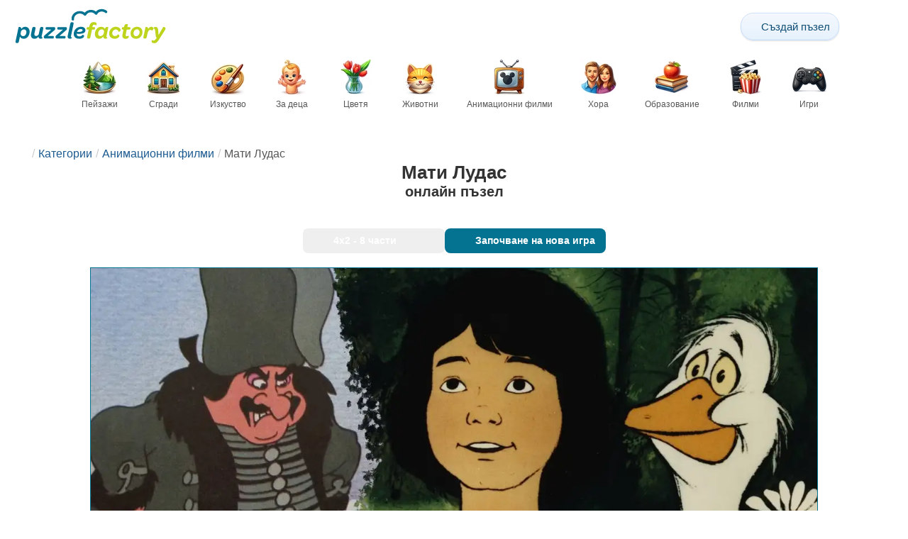

--- FILE ---
content_type: text/html; charset=UTF-8
request_url: https://puzzlefactory.com/bg/%D0%BF%D1%8A%D0%B7%D0%B5%D0%BB%D0%B8-%D0%B0%D0%BD%D0%B8%D0%BC%D0%B0%D1%86%D0%B8%D0%BE%D0%BD%D0%BD%D0%B8-%D1%84%D0%B8%D0%BB%D0%BC%D0%B8/464643-%D0%BC%D0%B0%D1%82%D0%B8-%D0%BB%D1%83%D0%B4%D0%B0%D1%81-%D0%BF%D1%8A%D0%B7%D0%B5%D0%BB
body_size: 28997
content:
<!DOCTYPE html>
<html lang="bg" prefix="og: https://ogp.me/ns#">
<head>
    <meta charset="UTF-8">
    <title>Мати Лудас - онлайн пъзел</title>
    <meta property="og:site_name" content="Puzzle Factory"><meta property="og:type" content="website"><meta property="og:locale" content="bg_BG"><meta property="og:url" content="https://puzzlefactory.com/bg/%D0%BF%D1%8A%D0%B7%D0%B5%D0%BB%D0%B8-%D0%B0%D0%BD%D0%B8%D0%BC%D0%B0%D1%86%D0%B8%D0%BE%D0%BD%D0%BD%D0%B8-%D1%84%D0%B8%D0%BB%D0%BC%D0%B8/464643-%D0%BC%D0%B0%D1%82%D0%B8-%D0%BB%D1%83%D0%B4%D0%B0%D1%81-%D0%BF%D1%8A%D0%B7%D0%B5%D0%BB"><meta property="og:title" content="Мати Лудас - онлайн пъзел"><meta property="og:description" content="Мати Лудас - решаване на пъзели онлайн безплатно в Puzzle Factory"><meta property="og:image" content="https://assets.puzzlefactory.com/puzzle/464/643/original.jpg"><meta property="og:image:width" content="1280"><meta property="og:image:height" content="720"><meta property="og:image:alt" content="Мати Лудас онлайн пъзел">    <meta name="twitter:card" content="summary_large_image">
    <meta name="twitter:site" content="@puzzlefactory">
    <meta name="twitter:creator" content="@puzzlefactorypl">
    <meta name="twitter:title" content="Мати Лудас - онлайн пъзел">
    <meta name="description" content="Мати Лудас - решаване на пъзели онлайн безплатно в Puzzle Factory">
    <meta name="viewport" content="initial-scale=1.0, maximum-scale=5, user-scalable=yes, width=device-width, height=device-height">
    <meta name="theme-color" content="#ffffff">
    <meta name="apple-mobile-web-app-capable" content="yes">
    <meta name="robots" content="max-image-preview:large">
    <meta name="verification" content="3e591d1e9219115f3ca5b491f0dcc613" />
    <link rel="preconnect" href="https://www.google-analytics.com" crossorigin="use-credentials">
    <link rel="preconnect" href="https://www.google.com" crossorigin="anonymous">
    <link rel="manifest" href="https://puzzlefactory.com/bg/manifest.json">
    <link rel="alternate" hreflang="en" href="https://puzzlefactory.com/cartoon-puzzle/464643-matyi-l%C3%BAdas-jigsaw-puzzle"><link rel="alternate" hreflang="pl" href="https://puzzlefactory.com/pl/puzzle-bajki/464643-matyi-ludas-puzzle"><link rel="alternate" hreflang="fr" href="https://puzzlefactory.com/fr/cartoon-puzzle/464643-matyi-l%C3%BAdas-puzzle"><link rel="alternate" hreflang="de" href="https://puzzlefactory.com/de/puzzle-cartoon/464643-matyi-ludas-puzzlespiel"><link rel="alternate" hreflang="it" href="https://puzzlefactory.com/it/puzzle-cartoni-animati/464643-matyi-ludas-puzzle"><link rel="alternate" hreflang="es" href="https://puzzlefactory.com/es/rompecabezas-dibujos-animados/464643-matyi-l%C3%BAdas-rompecabezas"><link rel="alternate" hreflang="cs" href="https://puzzlefactory.com/cs/puzzle-poh%C3%A1dky/464643-matyi-l%C3%BAdas-skl%C3%A1da%C4%8Dka"><link rel="alternate" hreflang="pt" href="https://puzzlefactory.com/pt/quebra-cabe%C3%A7as-desenhos-animados/464643-matyi-l%C3%BAdas-quebra-cabe%C3%A7as"><link rel="alternate" hreflang="nl" href="https://puzzlefactory.com/nl/tekenfilms-puzzel/464643-matyi-ludas-legpuzzel"><link rel="alternate" hreflang="hu" href="https://puzzlefactory.com/hu/rajzfilmek-puzzle/464643-l%C3%BAdas-matyi-kirak%C3%B3s"><link rel="alternate" hreflang="ro" href="https://puzzlefactory.com/ro/desene-animate-puzzle/464643-matyi-ludas-puzzle-jigsaw"><link rel="alternate" hreflang="sv" href="https://puzzlefactory.com/sv/pussel-tecknad-film/464643-matyi-l%C3%BAdas-pussel"><link rel="alternate" hreflang="bg" href="https://puzzlefactory.com/bg/%D0%BF%D1%8A%D0%B7%D0%B5%D0%BB%D0%B8-%D0%B0%D0%BD%D0%B8%D0%BC%D0%B0%D1%86%D0%B8%D0%BE%D0%BD%D0%BD%D0%B8-%D1%84%D0%B8%D0%BB%D0%BC%D0%B8/464643-%D0%BC%D0%B0%D1%82%D0%B8-%D0%BB%D1%83%D0%B4%D0%B0%D1%81-%D0%BF%D1%8A%D0%B7%D0%B5%D0%BB"><link rel="alternate" hreflang="el" href="https://puzzlefactory.com/el/%CF%80%CE%B1%CE%B6%CE%BB-%CE%BA%CE%B1%CF%81%CF%84%CE%BF%CF%8D%CE%BD/464643-matyi-l%C3%BAdas-%CF%80%CE%B1%CE%B6%CE%BB"><link rel="alternate" hreflang="ru" href="https://puzzlefactory.com/ru/%D0%BC%D1%83%D0%BB%D1%8C%D1%82%D1%8F%D1%88%D0%BD%D0%B0%D1%8F-%D0%B3%D0%BE%D0%BB%D0%BE%D0%B2%D0%BE%D0%BB%D0%BE%D0%BC%D0%BA%D0%B0/464643-%D0%BC%D0%B0%D1%82%D0%B8-%D0%BB%D1%83%D0%B4%D0%B0%D1%81-%D0%BF%D0%B0%D0%B7%D0%BB"><link rel="alternate" hreflang="ja" href="https://puzzlefactory.com/ja/%E3%82%AB%E3%83%BC%E3%83%88%E3%82%A5%E3%83%BC%E3%83%B3%E3%83%91%E3%82%BA%E3%83%AB/464643-matyil%C3%BAdas-%E3%82%B8%E3%82%B0%E3%82%BD%E3%83%BC%E3%83%BB%E3%83%91%E3%82%BA%E3%83%AB"><link rel="alternate" hreflang="uk" href="https://puzzlefactory.com/uk/%D0%BC%D1%83%D0%BB%D1%8C%D1%82%D1%84%D1%96%D0%BB%D1%8C%D0%BC-%D0%B3%D0%BE%D0%BB%D0%BE%D0%B2%D0%BE%D0%BB%D0%BE%D0%BC%D0%BA%D0%B0/464643-%D0%BC%D0%B0%D1%82%D1%96%D0%B9-%D0%BB%D1%8E%D0%B4%D0%B0%D1%81-%D0%BF%D0%B0%D0%B7%D0%BB">    <link rel="alternate" hreflang="x-default" href="https://puzzlefactory.com/cartoon-puzzle/464643-matyi-l%C3%BAdas-jigsaw-puzzle">
        <link rel="shortcut icon" type="image/png" sizes="16x16" href="https://assets.puzzlefactory.com/public/images/icons/16x16.png">
    <link rel="shortcut icon" type="image/png" sizes="32x32" href="https://assets.puzzlefactory.com/public/images/icons/32x32.png">
    <link rel="shortcut icon" type="image/png" sizes="96x96" href="https://assets.puzzlefactory.com/public/images/icons/96x96.png">
    <link rel="apple-touch-icon" type="image/png" sizes="128x128" href="https://assets.puzzlefactory.com/public/images/icons/128x128.png">
    <link rel="apple-touch-icon" type="image/png" sizes="152x152" href="https://assets.puzzlefactory.com/public/images/icons/152x152.png">
    <link rel="apple-touch-icon" type="image/png" sizes="167x167" href="https://assets.puzzlefactory.com/public/images/icons/167x167.png">
    <link rel="apple-touch-icon" type="image/png" sizes="180x180" href="https://assets.puzzlefactory.com/public/images/icons/180x180.png">
    <link rel="apple-touch-icon" type="image/png" sizes="192x192" href="https://assets.puzzlefactory.com/public/images/icons/192x192.png">
    <style>[hidden],.hidden{display:none !important}:root{--gap: 10px}@media(min-width: 1200px){:root{--gap: 20px}}body>nav{width:100%;margin:0 auto;display:flex;flex-direction:column;padding-top:12px;padding-bottom:12px;overflow:visible !important}body>nav a{padding:0;text-align:center;color:#047391;display:block;margin:0 auto}body>nav a img{display:block;object-fit:contain}body>nav ul{display:flex;flex-wrap:wrap;align-items:center;gap:12px}body>nav li{flex:0 0 max-content;text-align:center}body>nav #navMnu{order:1}body>nav #navMnu a{margin-left:0}body>nav #navMnu span{display:none}body>nav .logo{order:2;flex:1}body>nav .logo img{height:35px;width:150.5px;display:block}@media(min-width: 1200px){body>nav .logo img{height:50px;width:215px}}@media(min-width: 560px){body>nav .logo{flex:0 0 max-content}}body>nav #navCat{display:none}@media(min-width: 560px){body>nav #navCat{max-height:100px;max-width:1400px;margin:12px auto 0;display:flex;justify-content:center;flex-wrap:wrap;overflow:hidden;gap:0}body>nav #navCat li{width:auto;min-width:75px;flex:0 0 auto;vertical-align:top;padding:2px 10px 10px}body>nav #navCat li a{color:#565756;font-size:12px;overflow-wrap:break-word;width:100%;height:100%;padding:8px 10px;border-radius:16px;transition:transform .16s ease,box-shadow .2s ease,border-color .2s ease,background .2s ease}body>nav #navCat li a img{display:block;margin:auto;margin-bottom:5px}}body>nav #navAdd{margin-left:auto}body>nav li.navBtn{order:4}body>nav #navSrch{flex:0 0 100%;order:5}body>nav #navSrch input{font-size:14px}@media(min-width: 560px){body>nav #navSrch{display:flex;align-items:center;flex:1;order:3}body>nav #navSrch form{transition:max-width .26s ease-out;max-width:300px;margin:auto}}.nav-btn{display:inline-flex;align-items:center;gap:6px;padding:8px 12px;border-radius:18px;font-weight:400;font-size:15px;background:#f5f8fb;text-decoration:none;color:#0b4c75;background:linear-gradient(to bottom, #f5f8fe 0%, #e6f2fd 100%);border:1px solid #c9defa;box-shadow:inset 0 1px 0 hsla(0,0%,100%,.65),inset 0 -1px 0 rgba(0,0,0,.04),0 1px 2px rgba(0,0,0,.12);text-shadow:0 1px 0 hsla(0,0%,100%,.65)}.nav-btn svg-icon{font-size:16px;filter:drop-shadow(rgba(0, 0, 0, 0.15) 0px 1px 0px)}.nav-btn span{display:none;white-space:nowrap}.nav-btn:hover{box-shadow:hsla(0,0%,100%,.7) 0px 1px 0px inset,rgba(0,0,0,.05) 0px -1px 0px inset,rgba(0,0,0,.16) 0px 2px 4px;color:#0a3f61 !important;background:linear-gradient(rgb(234, 241, 252) 0%, rgb(216, 233, 251) 100%) !important}.nav-btn.not-logged{color:#fff !important;background:linear-gradient(to bottom, #ffa200 0%, #f88200 100%) !important;border-color:#e13502 !important;box-shadow:inset 0 1px 0 hsla(0,0%,100%,.35),inset 0 -1px 0 rgba(0,0,0,.08),0 1px 2px rgba(0,0,0,.18);text-shadow:0 1px 0 rgba(0,0,0,.15)}.nav-btn.not-logged:hover{box-shadow:hsla(0,0%,100%,.35) 0px 1px 0px inset,rgba(0,0,0,.1) 0px -1px 0px inset,rgba(0,0,0,.2) 0px 2px 4px;text-shadow:rgba(0,0,0,.18) 0px 1px 0px;background:linear-gradient(rgb(255, 176, 50) 0%, rgb(245, 127, 0) 100%) !important}.nav-btn.logged-in{background:none;border-color:rgba(0,0,0,0);box-shadow:none;text-shadow:0 1px 0 rgba(0,0,0,.15)}.nav-btn.logged-in:hover{box-shadow:none;text-shadow:none;background:none !important}@media(min-width: 900px){.nav-btn span{display:inline}}article>header{display:grid;grid-auto-columns:1fr min-content}article>header nav{grid-column:1/-1;grid-row:1;max-width:100%;overflow:hidden;white-space:nowrap}article>header nav ul{overflow:hidden;text-overflow:ellipsis}article>header nav li{display:inline}article>header nav li:first-child span{display:none}article>header nav li:last-child a{color:#565756;text-decoration:none}article>header nav li+li:before{color:#ccc;content:"/";margin:0 5px}article>header h1{grid-column:1/-1;grid-row:2}article>header>div{grid-column:1/-1;grid-row:3;text-align:center;white-space:nowrap}article>header>div button{margin:0}@media(min-width: 560px){article>header h1{grid-column:1}article>header>div{grid-column:2;grid-row:2}}.slider-parent{overflow:hidden}gf-slider{display:grid;grid-auto-flow:column;grid-gap:var(--gap);grid-auto-columns:min-content;overflow-x:scroll;overflow-y:hidden;scroll-snap-type:x mandatory;-ms-overflow-style:none;scrollbar-width:none}gf-slider::-webkit-scrollbar{display:none}gf-slider *{user-select:none;-webkit-user-select:none;-moz-user-select:none;-ms-user-select:none}gf-slider>*{scroll-snap-align:start}.puzzle-items{display:block}.puzzle-items header{display:grid;grid-template-columns:1fr min-content;border-bottom:1px solid #e8e8e8;margin-bottom:10px;align-items:end}.puzzle-items header h2,.puzzle-items header h3{grid-column:1;margin-bottom:-5px;border-bottom:none;overflow:hidden;display:inline-block}.puzzle-items header h2>span:first-child,.puzzle-items header h3>span:first-child{overflow:hidden;white-space:nowrap;text-overflow:ellipsis;max-width:100%}.puzzle-items header a{grid-column:2;display:none}.puzzle-items header gf-slider{grid-gap:var(--gap)}.puzzle-items puzzle-collection.puzzle-item{width:250px}.puzzle-items .puzzle-item{width:260px}collection-set.puzzle-items header{margin-bottom:0}@media(min-width: 900px){.puzzle-items header a{display:block;white-space:nowrap}.puzzle-items header a span{display:inline-block;margin-bottom:5px}}@media(min-width: 1200px){.puzzle-items gf-slider{grid-auto-flow:unset;grid-template-columns:repeat(4, 1fr)}.puzzle-items puzzle-game,.puzzle-items .puzzle-item,.puzzle-items puzzle-collection.puzzle-item{width:auto}}@media(min-width: 1400px){collection-set.puzzle-items gf-slider{grid-template-columns:repeat(5, 1fr)}}.puzzle-item{position:relative;display:block;font-size:14px;overflow:hidden}.puzzle-item a{display:block}.puzzle-item figure{margin:0}.puzzle-item figcaption{position:relative;height:2.76em;padding:.3em .3em .3em min(2.9em,15%);overflow:hidden;line-height:1.2}.puzzle-item figcaption>*{white-space:nowrap}.puzzle-item figcaption author{overflow:hidden;text-overflow:ellipsis}.puzzle-item figcaption .title{display:block;text-overflow:ellipsis;overflow:hidden;color:hsla(0,0%,100%,.9)}.puzzle-item figcaption .details{font-size:.8em;color:hsla(0,0%,100%,.75);display:flex;font-weight:bold;justify-content:flex-start;flex-wrap:nowrap}.puzzle-item figcaption .details>*:not(:first-child):before{content:" • "}.puzzle-item figcaption size{position:absolute;font-size:.8em;color:hsla(0,0%,100%,.9);left:.2em;top:1.2em;width:2.5em;text-align:center}.puzzle-item figcaption>svg-icon{position:absolute;color:#fff;opacity:.2;font-size:4.7em;rotate:-28deg;left:-0.35em;top:-0.18em}.puzzle-item picture{display:block}.puzzle-item img{display:block;object-fit:cover;width:100%;aspect-ratio:1.3333333333}.puzzle-item .solve-puzzle{position:absolute;display:block;transform:scale(0) translate(-50%, -50%);pointer-events:none}.puzzle-item .save-button{display:block;position:absolute;font-size:1.2em;right:.5em;top:.5em;z-index:10;color:#fff}.puzzle-item .save-button:hover{color:#05586b}@media(min-width: 1400px){.puzzle-item{font-size:15px}}#sidebar{display:none}article{padding-top:var(--gap);padding-bottom:var(--gap);display:grid;overflow:hidden;grid-gap:var(--gap);grid-template-columns:100%;align-content:start;justify-content:center}article>.left{overflow:hidden;display:grid;grid-template-rows:min-content;align-self:start;row-gap:var(--gap)}@media(min-width: 900px){article{grid-template-columns:1fr 300px}article>*{grid-column:1/-1}article>.left{grid-column:1}article .left+#sidebar{grid-column:2;display:grid;grid-template-columns:1fr;grid-auto-rows:min-content;gap:var(--gap);height:0;min-height:100%;overflow:hidden}article .left+#sidebar>*{width:300px}}svg-icon svg{width:100%;height:100%;fill:currentColor;pointer-events:none}.section-description{text-align:justify}.section-description a{color:#1d5b91}.section-description a:hover{text-decoration:underline}.qc-cmp-cleanslate{background-color:rgba(33,41,52,.2) !important}#qc-cmp2-ui{height:auto !important;padding:0 !important;max-width:unset !important}#qc-cmp2-ui .qc-cmp2-summary-section{padding:0 !important}#qc-cmp2-ui .qc-cmp2-summary-section .qc-cmp2-consent-info{padding:0 var(--gap) !important;overflow:hidden !important;overflow-y:auto !important;max-height:140px}#qc-cmp2-ui .qc-cmp2-summary-info{overflow-y:initial !important}#qc-cmp2-ui .qc-cmp2-summary-info div{padding:0 !important}#qc-cmp2-ui .qc-cmp2-footer{padding:0 var(--gap) !important}@media(max-width: 767px){#qc-cmp2-ui .logo-container{width:130px}}@media(max-width: 767px)and (min-width: 768px){#qc-cmp2-ui .logo-container{width:170px}}@media(max-width: 767px){#qc-cmp2-ui .logo-container img{width:100%;aspect-ratio:4.3}#qc-cmp2-ui .span-heading{font-size:18px !important;padding:0}#qc-cmp2-ui .qc-cmp2-footer{margin-top:5px !important;padding:var(--gap) !important}#qc-cmp2-ui .qc-cmp2-footer .qc-cmp2-summary-buttons{display:grid !important;grid-template-columns:1fr 1fr;grid-template-rows:min-content min-content;grid-gap:var(--gap)}#qc-cmp2-ui .qc-cmp2-footer .qc-cmp2-summary-buttons button{margin:0 !important;grid-column:1/-1}}ins.adsbygoogle{display:block;text-align:center;margin:auto}ins.adsbygoogle.btf{min-height:343px}@media(min-width: 560px){ins.adsbygoogle.btf{min-height:auto}}.freestar-ad{display:grid;align-content:center;justify-items:center;overflow:hidden}.freestar-ad.disabled{background-color:#f5c4c4}#_fs-ad-iframe-container{display:flex;justify-content:center}.atf{height:0 !important}@media(min-width: 560px){.atf{margin-bottom:var(--gap);height:auto !important;min-height:90px}}.__fs-ancillary{display:none !important}*,*:after,*:before{box-sizing:border-box}body{margin:0;font-family:sans-serif;font-size:16px;line-height:1.4}.container,article{width:100%;max-width:1800px;overflow:hidden;margin-left:auto;margin-right:auto;padding-left:var(--gap);padding-right:var(--gap)}h1,h2,h3{margin-block-start:0;margin-block-end:0}p{margin:0 0 10px}h1{margin:0;font-size:26px;font-weight:bold;text-align:center;line-height:1.2;overflow:hidden;-webkit-line-clamp:3;display:-webkit-box;-webkit-box-orient:vertical}h1 span{display:block;font-size:.75em}h1 span.separator{display:none}h2,h3{border-bottom:1px solid #e8e8e8;margin:0 0 20px;font-weight:normal;line-height:23px}h2>span:first-child,h3>span:first-child{border-bottom:1px solid #047391;padding-bottom:5px;margin-bottom:-1px;display:inline-block}h2{font-size:20px}h3{font-size:18px}ol,ul{margin:0;padding:0}ul{list-style:none}.btn{line-height:1.4;font-size:13px;padding:7px 10px;font-weight:bold;border:1px solid rgba(0,0,0,0)}.btn svg-icon{margin:0 5px}svg-icon{width:1em;height:1em;display:inline-block;vertical-align:text-top}#hamburger{display:none}@media(max-width: 767px){.hidden-xs{display:none !important}}.select{position:relative !important;display:inline-block;padding:0 !important}.select select{-webkit-appearance:none;background-color:inherit;color:inherit;font-weight:inherit;font-size:inherit;border:none;width:auto;height:auto;margin:0;padding:0 2em;line-height:inherit}.select select:focus{border:0 none}.select svg-icon{position:absolute;pointer-events:none;top:0;right:0}.select svg-icon:first-child{left:0}.btn.select select{padding:7px 2.5em 7px 3em}.btn.select svg-icon{right:1em;top:9px}.btn.select svg-icon:first-child{left:1em}#not-visible-suggestion{text-align:center}#not-visible-suggestion>div{position:relative;padding:5px 25px 5px 10px;margin:var(--gap) auto;border:1px solid #ccc;background:rgba(255,245,90,.3);width:max-content;max-width:100%;font-size:14px}#not-visible-suggestion>div svg-icon[icon=close]{cursor:pointer;position:absolute;top:3px;right:3px}puzzle-mobile-status{display:block;color:#575757;font-size:13px;margin:3px 0;text-align:center}puzzle-mobile-status svg-icon{margin:0 3px 0 8px}puzzle-mobile-status svg-icon[icon=star]{color:#edb867}#info-bar{height:30px;display:flex;overflow:initial;padding:0}#info-bar>*{display:inline-flex;padding:4px 4px 0;height:30px}#info-bar>*>svg-icon{line-height:26px;margin-right:2px}#share-button{margin-left:auto !important}#game-buttons{display:flex;margin:var(--gap) auto;justify-content:center;flex-wrap:wrap;gap:var(--gap)}#choose-difficulty-button{color:#fff}#preview{text-align:center}#preview img{box-sizing:content-box;width:100%;height:auto;border:1px solid #047391;display:block;margin:0 auto}@media(min-width: 560px){#preview img{width:auto;height:min(var(--height),80vh,(100vw - 4*var(--gap))/var(--ratio))}puzzle-mobile-status{display:none}}</style>
    <link rel="stylesheet" href="https://assets.puzzlefactory.com/public/css/a237c9334295986df151_layout.css" media="none" onload="this.media='all'"><link rel="stylesheet" href="https://assets.puzzlefactory.com/public/css/249ead6b84428bbc33dc_details.css" media="none" onload="this.media='all'">    <script type="application/ld+json">{"@context":"https://schema.org","@graph":[{"@type":"VideoGame","name":"Мати Лудас","image":"https://assets.puzzlefactory.com/puzzle/464/643/original.jpg","playMode":["SinglePlayer"],"gameLocation":"https://puzzlefactory.com/bg/%D0%BF%D1%8A%D0%B7%D0%B5%D0%BB%D0%B8-%D0%B0%D0%BD%D0%B8%D0%BC%D0%B0%D1%86%D0%B8%D0%BE%D0%BD%D0%BD%D0%B8-%D1%84%D0%B8%D0%BB%D0%BC%D0%B8/464643-%D0%BC%D0%B0%D1%82%D0%B8-%D0%BB%D1%83%D0%B4%D0%B0%D1%81-%D0%BF%D1%8A%D0%B7%D0%B5%D0%BB","applicationCategory":"GameApplication","applicationSubCategory":"Online Puzzle","dateCreated":"2022-07-27T13:26:07+00:00","publisher":{"@type":"Organization","name":"Puzzle Factory","url":"https://puzzlefactory.com/"},"potentialAction":{"@type":"PlayAction","target":"https://puzzlefactory.com/bg/%D0%BF%D1%8A%D0%B7%D0%B5%D0%BB%D0%B8-%D0%B0%D0%BD%D0%B8%D0%BC%D0%B0%D1%86%D0%B8%D0%BE%D0%BD%D0%BD%D0%B8-%D1%84%D0%B8%D0%BB%D0%BC%D0%B8/464643-%D0%BC%D0%B0%D1%82%D0%B8-%D0%BB%D1%83%D0%B4%D0%B0%D1%81-%D0%BF%D1%8A%D0%B7%D0%B5%D0%BB"}},{"@type":"ImageObject","contentUrl":"https://assets.puzzlefactory.com/puzzle/464/643/original.jpg","caption":"Мати Лудас онлайн пъзел","url":"https://assets.puzzlefactory.com/puzzle/464/643/original.jpg","image":"https://assets.puzzlefactory.com/puzzle/464/643/original.jpg","thumbnailUrl":"https://assets.puzzlefactory.com/puzzle/464/643/thumb.jpg","width":1280,"height":720,"creator":{"@type":"Person","name":"Manyi"},"name":"Мати Лудас","description":"Карикатура на Matyi Lúdas","representativeOfPage":true,"isAccessibleForFree":true,"isFamilyFriendly":true,"datePublished":"2022-07-27T13:26:07+00:00"}]}</script>    <script data-cfasync="false">var freestar={queue:[],config:{enabled_slots:[],site:"puzzlefactorycom"},initCallback:()=>{(freestar.config.enabled_slots.length === 0) ? freestar.initCallbackCalled = false : freestar.newAdSlots(freestar.config.enabled_slots)}};</script>    <script async src="https://www.googletagmanager.com/gtag/js?id=G-BYGL20DFDE"></script><script async src="https://assets.puzzlefactory.com/public/js/065f432f7f6c51433f73_sentry.js"></script><script defer src="https://assets.puzzlefactory.com/public/js/edefb215752827e2b2a0_index.js"></script><script defer src="https://assets.puzzlefactory.com/public/js/42d4ce24dbe634ba2c34_details.js"></script>    <script>!function(){var e=window.location.hostname,t=document.createElement("script"),n=document.getElementsByTagName("script")[0],a="https://cmp.inmobi.com".concat("/choice/","4s0xrhALtES7v","/",e,"/choice.js?tag_version=V3"),p=0;window.__cmpValue=new Promise((e,p)=>{t.async=!0,t.type="text/javascript",t.onerror=p,t.onload=e,t.src=a,n.parentNode.insertBefore(t,n)}),function(){for(var e,t="__tcfapiLocator",n=[],a=window;a;){try{if(a.frames[t]){e=a;break}}catch(e){}if(a===window.top)break;a=a.parent}e||(!function e(){var n=a.document,p=!!a.frames[t];if(!p)if(n.body){var s=n.createElement("iframe");s.style.cssText="display:none",s.name=t,n.body.appendChild(s)}else setTimeout(e,5);return!p}(),a.__tcfapi=function(){var e,t=arguments;if(!t.length)return n;if("setGdprApplies"===t[0])t.length>3&&2===t[2]&&"boolean"==typeof t[3]&&(e=t[3],"function"==typeof t[2]&&t[2]("set",!0));else if("ping"===t[0]){var a={gdprApplies:e,cmpLoaded:!1,cmpStatus:"stub"};"function"==typeof t[2]&&t[2](a)}else"init"===t[0]&&"object"==typeof t[3]&&(t[3]=Object.assign(t[3],{tag_version:"V3"})),n.push(t)},a.addEventListener("message",function(e){var t="string"==typeof e.data,n={};try{n=t?JSON.parse(e.data):e.data}catch(e){}var a=n.__tcfapiCall;a&&window.__tcfapi(a.command,a.version,function(n,p){var s={__tcfapiReturn:{returnValue:n,success:p,callId:a.callId}};t&&(s=JSON.stringify(s)),e&&e.source&&e.source.postMessage&&e.source.postMessage(s,"*")},a.parameter)},!1))}(),function(){const e=["2:tcfeuv2","6:uspv1","7:usnatv1","8:usca","9:usvav1","10:uscov1","11:usutv1","12:usctv1"];window.__gpp_addFrame=function(e){if(!window.frames[e])if(document.body){var t=document.createElement("iframe");t.style.cssText="display:none",t.name=e,document.body.appendChild(t)}else window.setTimeout(window.__gpp_addFrame,10,e)},window.__gpp_stub=function(){var t=arguments;if(__gpp.queue=__gpp.queue||[],__gpp.events=__gpp.events||[],!t.length||1==t.length&&"queue"==t[0])return __gpp.queue;if(1==t.length&&"events"==t[0])return __gpp.events;var n=t[0],a=t.length>1?t[1]:null,p=t.length>2?t[2]:null;if("ping"===n)a({gppVersion:"1.1",cmpStatus:"stub",cmpDisplayStatus:"hidden",signalStatus:"not ready",supportedAPIs:e,cmpId:10,sectionList:[],applicableSections:[-1],gppString:"",parsedSections:{}},!0);else if("addEventListener"===n){"lastId"in __gpp||(__gpp.lastId=0),__gpp.lastId++;var s=__gpp.lastId;__gpp.events.push({id:s,callback:a,parameter:p}),a({eventName:"listenerRegistered",listenerId:s,data:!0,pingData:{gppVersion:"1.1",cmpStatus:"stub",cmpDisplayStatus:"hidden",signalStatus:"not ready",supportedAPIs:e,cmpId:10,sectionList:[],applicableSections:[-1],gppString:"",parsedSections:{}}},!0)}else if("removeEventListener"===n){for(var i=!1,o=0;o<__gpp.events.length;o++)if(__gpp.events[o].id==p){__gpp.events.splice(o,1),i=!0;break}a({eventName:"listenerRemoved",listenerId:p,data:i,pingData:{gppVersion:"1.1",cmpStatus:"stub",cmpDisplayStatus:"hidden",signalStatus:"not ready",supportedAPIs:e,cmpId:10,sectionList:[],applicableSections:[-1],gppString:"",parsedSections:{}}},!0)}else"hasSection"===n?a(!1,!0):"getSection"===n||"getField"===n?a(null,!0):__gpp.queue.push([].slice.apply(t))},window.__gpp_msghandler=function(e){var t="string"==typeof e.data;try{var n=t?JSON.parse(e.data):e.data}catch(e){n=null}if("object"==typeof n&&null!==n&&"__gppCall"in n){var a=n.__gppCall;window.__gpp(a.command,function(n,p){var s={__gppReturn:{returnValue:n,success:p,callId:a.callId}};e.source.postMessage(t?JSON.stringify(s):s,"*")},"parameter"in a?a.parameter:null,"version"in a?a.version:"1.1")}},"__gpp"in window&&"function"==typeof window.__gpp||(window.__gpp=window.__gpp_stub,window.addEventListener("message",window.__gpp_msghandler,!1),window.__gpp_addFrame("__gppLocator"))}();var s=function(){var e=arguments;typeof window.__uspapi!==s&&setTimeout(function(){void 0!==window.__uspapi&&window.__uspapi.apply(window.__uspapi,e)},500)};if(void 0===window.__uspapi){window.__uspapi=s;var i=setInterval(function(){p++,window.__uspapi===s&&p<3?console.warn("USP is not accessible"):clearInterval(i)},6e3)}}();</script>
    <script>window.context = {"language":"bg","release":"20260131-120635","country":"US","url":{"puzzleImages":"https:\/\/assets.puzzlefactory.com","svgIcons":"\/icons\/pficons.svg","puzzlePreviewGrid":"https:\/\/assets.puzzlefactory.com\/public\/images\/layout\/puzzle-grid.svg","categoryPrefix":"\/bg","tags":"\/bg\/%D1%82%D0%B0%D0%B3%D0%BE%D0%B2%D0%B5","userCreated":"\/bg\/%D0%BF%D0%BE%D1%82%D1%80%D0%B5%D0%B1%D0%B8%D1%82%D0%B5%D0%BB%D0%B8\/username\/%D1%81%D1%8A%D0%B7%D0%B4%D0%B0%D0%B4%D0%B5%D0%BD%D0%B8-%D0%BF%D1%8A%D0%B7%D0%B5%D0%BB%D0%B8","accountUserCreated":"\/bg\/%D1%81%D0%BC%D0%B5%D1%82%D0%BA%D0%B8\/username\/%D1%81%D1%8A%D0%B7%D0%B4%D0%B0%D0%B4%D0%B5%D0%BD%D0%B8-%D0%BF%D1%8A%D0%B7%D0%B5%D0%BB%D0%B8","accountUserSolved":"\/bg\/%D1%81%D0%BC%D0%B5%D1%82%D0%BA%D0%B8\/username\/%D1%80%D0%B5%D1%88%D0%B5%D0%BD%D0%B8-%D0%BF%D1%8A%D0%B7%D0%B5%D0%BB%D0%B8","account":"\/bg\/%D0%BC%D0%BE%D1%8F%D1%82%D0%B0-%D1%81%D0%BC%D0%B5%D1%82%D0%BA%D0%B0","accountUpgrade":"\/bg\/%D0%BC%D0%BE%D1%8F%D1%82%D0%B0-%D1%81%D0%BC%D0%B5%D1%82%D0%BA%D0%B0\/upgrade","accountRegister":"\/bg\/%D0%BC%D0%BE%D1%8F%D1%82%D0%B0-%D1%81%D0%BC%D0%B5%D1%82%D0%BA%D0%B0\/register","profileUrl":"\/bg\/%D0%BC%D0%BE%D1%8F%D1%82%D0%B0-%D1%81%D0%BC%D0%B5%D1%82%D0%BA%D0%B0\/%D0%BF%D1%80%D0%BE%D1%84%D0%B8%D0%BB","accounts":"\/bg\/%D1%81%D0%BC%D0%B5%D1%82%D0%BA%D0%B8","users":"\/bg\/%D0%BF%D0%BE%D1%82%D1%80%D0%B5%D0%B1%D0%B8%D1%82%D0%B5%D0%BB%D0%B8","puzzleController":"\/bg\/%D0%BF%D1%8A%D0%B7%D0%B5%D0%BB","playController":"\/bg\/%D0%B8%D0%B3%D1%80%D0%B0","favourites":"\/bg\/saved-puzzle","searchController":"\/bg\/%D1%82%D1%8A%D1%80%D1%81%D0%B5%D0%BD%D0%B5","abuseForm":"\/bg\/%D1%81%D0%B2%D1%8A%D1%80%D0%B6%D0%B5%D1%82%D0%B5-%D1%81%D0%B5-%D1%81-%D0%BD%D0%B0%D1%81\/abuse","solution":"\/solution"},"topBar":[{"event":"upgrade_to_premium","attention":{"text":"\u041d\u043e\u0432\u043e!"},"message":"\u0423\u043c\u043e\u0440\u0435\u043d\u0438 \u0441\u0442\u0435 \u043e\u0442 \u0440\u0435\u043a\u043b\u0430\u043c\u0438? \u0418\u0437\u0431\u0435\u0440\u0435\u0442\u0435 Premium \u0430\u043a\u0430\u0443\u043d\u0442 \u0438 \u0441\u0435 \u043e\u0442\u044a\u0440\u0432\u0435\u0442\u0435 \u043e\u0442 \u0442\u044f\u0445 \u0432\u0435\u0434\u043d\u044a\u0436 \u0437\u0430\u0432\u0438\u043d\u0430\u0433\u0438.","link":"\u041d\u0430\u0443\u0447\u0435\u0442\u0435 \u043f\u043e\u0432\u0435\u0447\u0435","url":"\/bg\/%D0%BC%D0%BE%D1%8F%D1%82%D0%B0-%D1%81%D0%BC%D0%B5%D1%82%D0%BA%D0%B0\/upgrade","title":"\u041d\u0430\u0434\u0433\u0440\u0430\u0436\u0434\u0430\u043d\u0435 \u0434\u043e Premium"},{"event":"create_account","message":"\u0421\u044a\u0437\u0434\u0430\u0439\u0442\u0435 \u0431\u0435\u0437\u043f\u043b\u0430\u0442\u0435\u043d \u0430\u043a\u0430\u0443\u043d\u0442 \u0438 \u043e\u0442\u043a\u0440\u0438\u0439\u0442\u0435 \u0443\u043d\u0438\u043a\u0430\u043b\u043d\u0438\u0442\u0435 \u0432\u044a\u0437\u043c\u043e\u0436\u043d\u043e\u0441\u0442\u0438 \u043d\u0430 Puzzle Factory!","link":"\u041d\u0430\u0443\u0447\u0435\u0442\u0435 \u043f\u043e\u0432\u0435\u0447\u0435","url":"\/bg\/%D0%BC%D0%BE%D1%8F%D1%82%D0%B0-%D1%81%D0%BC%D0%B5%D1%82%D0%BA%D0%B0\/register","title":"\u0421\u044a\u0437\u0434\u0430\u0432\u0430\u043d\u0435 \u043d\u0430 \u043d\u043e\u0432 \u0430\u043a\u0430\u0443\u043d\u0442"},{"event":"user_login","message":"{username}, \u0437\u0430\u0431\u0435\u043b\u044f\u0437\u0430\u0445\u043c\u0435, \u0447\u0435 \u043d\u0435 \u0441\u0442\u0435 \u0432\u043b\u0435\u0437\u043b\u0438 \u0432 \u0441\u0438\u0441\u0442\u0435\u043c\u0430\u0442\u0430. \u0429\u0440\u0430\u043a\u043d\u0435\u0442\u0435 [\u0442\u0443\u043a], \u0437\u0430 \u0434\u0430 \u0432\u043b\u0435\u0437\u0435\u0442\u0435 \u0438 \u0434\u0430 \u0441\u0435 \u0432\u044a\u0437\u043f\u043e\u043b\u0437\u0432\u0430\u0442\u0435 \u043d\u0430\u043f\u044a\u043b\u043d\u043e \u043e\u0442 \u0432\u044a\u0437\u043c\u043e\u0436\u043d\u043e\u0441\u0442\u0438\u0442\u0435 \u043d\u0430 Puzzle Factory!","url":"\/bg\/%D0%BC%D0%BE%D1%8F%D1%82%D0%B0-%D1%81%D0%BC%D0%B5%D1%82%D0%BA%D0%B0\/%D0%B2%D1%85%D0%BE%D0%B4","title":"\u0412\u0445\u043e\u0434"},{"event":"jigsaw_fusion","attention":{"src":"https:\/\/jigsawfusion.com\/images\/jigsaw-fusion-icon-32x32.png","width":24,"height":24,"alt":"Jigsaw Fusion"},"message":"\u0422\u044a\u0440\u0441\u0438\u0448 \u043d\u043e\u0432\u043e \u043f\u0440\u0435\u0434\u0438\u0437\u0432\u0438\u043a\u0430\u0442\u0435\u043b\u0441\u0442\u0432\u043e? \u041f\u043e\u0434\u0440\u0435\u0436\u0434\u0430\u043c\u0435 \u0437\u0430\u0435\u0434\u043d\u043e \u043e\u0433\u0440\u043e\u043c\u0435\u043d \u043f\u044a\u0437\u0435\u043b \u043e\u0442 9000 \u0447\u0430\u0441\u0442\u0438 \u0432 jigsawfusion.com.","link":"\u041f\u0440\u0438\u0441\u044a\u0435\u0434\u0438\u043d\u0438 \u0441\u0435 \u043a\u044a\u043c \u0438\u0433\u0440\u0430\u0442\u0430!","url":"https:\/\/jigsawfusion.com\/?utm_source=puzzlefactory.com&utm_campaign=top_bar&utm_medium=referral","title":"Multiplayer Jigsaw Puzzle"}],"components":{"tagLink":{"title":"\u0421\u043f\u0438\u0441\u044a\u043a \u043d\u0430 \u0432\u0441\u0438\u0447\u043a\u0438 \u043f\u044a\u0437\u0435\u043b\u0438 \u0441 \u0435\u0442\u0438\u043a\u0435\u0442 {label}"},"categoryLink":{"title":"\u0421\u043f\u0438\u0441\u044a\u043a \u043d\u0430 \u0432\u0441\u0438\u0447\u043a\u0438 \u043f\u044a\u0437\u0435\u043b\u0438 \u043e\u0442 \u043a\u0430\u0442\u0435\u0433\u043e\u0440\u0438\u044f {name}"},"categoryTagLink":{"title":"\u0421\u043f\u0438\u0441\u044a\u043a \u043d\u0430 \u0432\u0441\u0438\u0447\u043a\u0438 \u043f\u044a\u0437\u0435\u043b\u0438 \u0441 \u0435\u0442\u0438\u043a\u0435\u0442 {label} \u043e\u0442 \u043a\u0430\u0442\u0435\u0433\u043e\u0440\u0438\u044f\u0442\u0430 {categoryname}"},"userLink":{"title":"{username} - \u0441\u0442\u0440\u0430\u043d\u0438\u0446\u0430 \u043d\u0430 \u043f\u043e\u0442\u0440\u0435\u0431\u0438\u0442\u0435\u043b\u044f."},"searchForm":{"placeholder":"\u0422\u044a\u0440\u0441\u0438 \u043f\u044a\u0437\u0435\u043b\u0438\u2026","title":"\u041d\u0430\u043c\u0435\u0440\u0435\u0442\u0435 \u043f\u044a\u0437\u0435\u043b \u0437\u0430 \u0441\u0435\u0431\u0435 \u0441\u0438"}},"adblock":{"upgrade":"\u041c\u043e\u043b\u044f, \u043f\u043e\u043c\u0438\u0441\u043b\u0435\u0442\u0435 \u0434\u0430\u043b\u0438 \u0434\u0430 \u043d\u0435 \u043d\u0438 \u043f\u043e\u0434\u043a\u0440\u0435\u043f\u0438\u0442\u0435, \u043a\u0430\u0442\u043e \u0440\u0430\u0437\u0440\u0435\u0448\u0438\u0442\u0435 \u0440\u0435\u043a\u043b\u0430\u043c\u0438\u0442\u0435 \u0438\u043b\u0438 \u043a\u0430\u0442\u043e \u0441\u0435 \u0430\u0431\u043e\u043d\u0438\u0440\u0430\u0442\u0435 \u0437\u0430 Premium \u0430\u043a\u0430\u0443\u043d\u0442 \u0437\u0430 \u043f\u0440\u0435\u0436\u0438\u0432\u044f\u0432\u0430\u043d\u0435 \u0431\u0435\u0437 \u0440\u0435\u043a\u043b\u0430\u043c\u0438.","disable":"\u0414\u0435\u0430\u043a\u0442\u0438\u0432\u0438\u0440\u0430\u043d\u0435 \u043d\u0430 \u0431\u043b\u043e\u043a\u0438\u0440\u0430\u043d\u0435\u0442\u043e \u043d\u0430 \u0440\u0435\u043a\u043b\u0430\u043c\u0438"},"translations":{"closeButton":"\u0417\u0430\u0442\u0432\u043e\u0440\u0438","loginButton":"\u0412\u0445\u043e\u0434","signUpButton":"\u0421\u044a\u0437\u0434\u0430\u0432\u0430\u043d\u0435 \u043d\u0430 \u043d\u043e\u0432 \u0430\u043a\u0430\u0443\u043d\u0442","upgradeButton":"\u041d\u0430\u0434\u0433\u0440\u0430\u0436\u0434\u0430\u043d\u0435 \u0434\u043e Premium","nav":{"more":"\u041f\u043e\u0432\u0435\u0447\u0435 \u25bc","less":"\u043f\u043e-\u043c\u0430\u043b\u043a\u043e","showMore":"\u041f\u043e\u043a\u0430\u0436\u0438 \u043f\u043e\u0432\u0435\u0447\u0435 \u043a\u0430\u0442\u0435\u0433\u043e\u0440\u0438\u0438","showLess":"\u041f\u043e\u043a\u0430\u0436\u0435\u0442\u0435 \u043f\u043e-\u043c\u0430\u043b\u043a\u043e \u043a\u0430\u0442\u0435\u0433\u043e\u0440\u0438\u0438"},"favourites":{"save":"\u0417\u0430\u043f\u0430\u0437\u0432\u0430\u043d\u0435 \u0437\u0430 \u0440\u0435\u0448\u0430\u0432\u0430\u043d\u0435 \u043f\u043e-\u043a\u044a\u0441\u043d\u043e","remove":"\u041f\u0440\u0435\u043c\u0430\u0445\u0432\u0430\u043d\u0435 \u043e\u0442 \u0437\u0430\u043f\u0430\u0437\u0435\u043d\u0438\u0442\u0435","loginPrompt":"\u0425\u0430\u0440\u0435\u0441\u0432\u0430 \u043b\u0438 \u0432\u0438 \u0442\u043e\u0437\u0438 \u043f\u044a\u0437\u0435\u043b? \u0412\u043b\u0435\u0437\u0442\u0435 \u0432 \u043f\u0440\u043e\u0444\u0438\u043b\u0430 \u0441\u0438, \u0437\u0430 \u0434\u0430 \u0433\u043e \u0434\u043e\u0431\u0430\u0432\u0438\u0442\u0435 \u043a\u044a\u043c \u043b\u044e\u0431\u0438\u043c\u0438\u0442\u0435 \u0441\u0438 \u0438 \u0434\u0430 \u0433\u043e \u0440\u0435\u0448\u0438\u0442\u0435 \u043f\u043e-\u043a\u044a\u0441\u043d\u043e."},"alts":["\u043e\u043d\u043b\u0430\u0439\u043d \u043f\u044a\u0437\u0435\u043b","\u043e\u043d\u043b\u0430\u0439\u043d \u043f\u044a\u0437\u0435\u043b"],"loadImageError":"\u0410\u043c\u0438, \u043d\u0435\u0449\u043e \u0441\u0435 \u043e\u0431\u044a\u0440\u043a\u0430. \u041c\u043e\u043b\u044f, \u0438\u0437\u0447\u0430\u043a\u0430\u0439\u0442\u0435 \u0435\u0434\u0438\u043d \u043c\u043e\u043c\u0435\u043d\u0442.","shareButtons":{"copy":"\u041a\u043e\u043f\u0438\u0440\u0430\u0439 \u0432\u0440\u044a\u0437\u043a\u0430","Messages":"\u0421\u044a\u043e\u0431\u0449\u0435\u043d\u0438\u044f"},"cancel":"\u041e\u0442\u043a\u0430\u0437","controls":{"draggable":{"title":"\u041f\u043b\u044a\u0437\u043d\u0435\u0442\u0435 \u043c\u0435 \u043d\u0430 \u0443\u0434\u043e\u0431\u043d\u043e \u043c\u044f\u0441\u0442\u043e","increaseTheSize":"\u0429\u0440\u0430\u043a\u043d\u0435\u0442\u0435, \u0437\u0430 \u0434\u0430 \u0443\u0432\u0435\u043b\u0438\u0447\u0438\u0442\u0435 \u0440\u0430\u0437\u043c\u0435\u0440\u0430 \u043d\u0430 \u0432\u0438\u0437\u0443\u0430\u043b\u0438\u0437\u0430\u0446\u0438\u044f\u0442\u0430","reduceTheSize":"\u0429\u0440\u0430\u043a\u043d\u0435\u0442\u0435, \u0437\u0430 \u0434\u0430 \u043d\u0430\u043c\u0430\u043b\u0438\u0442\u0435 \u0440\u0430\u0437\u043c\u0435\u0440\u0430 \u043d\u0430 \u0432\u0438\u0437\u0443\u0430\u043b\u0438\u0437\u0430\u0446\u0438\u044f\u0442\u0430","openInTheNewWindow":"\u041a\u043b\u0438\u043a\u043d\u0435\u0442\u0435, \u0437\u0430 \u0434\u0430 \u043e\u0442\u0432\u043e\u0440\u0438\u0442\u0435 \u043f\u0440\u0435\u0434\u0432\u0430\u0440\u0438\u0442\u0435\u043b\u043d\u0438\u044f \u043f\u0440\u0435\u0433\u043b\u0435\u0434 \u0432 \u043d\u043e\u0432 \u043f\u0440\u043e\u0437\u043e\u0440\u0435\u0446"},"Difficulty":{"title":"\u0418\u0437\u0431\u0435\u0440\u0435\u0442\u0435 \u0442\u0440\u0443\u0434\u043d\u043e\u0441\u0442\u0438","label":"\u0422\u0440\u0443\u0434\u043d\u043e\u0441\u0442"},"Mute":{"titleOff":"\u041a\u043b\u0438\u043a\u043d\u0435\u0442\u0435 \u0442\u0443\u043a, \u0437\u0430 \u0434\u0430 \u0434\u0435\u0430\u043a\u0442\u0438\u0432\u0438\u0440\u0430\u0442\u0435 \u0437\u0432\u0443\u043a\u0430","titleOn":"\u041a\u043b\u0438\u043a\u043d\u0435\u0442\u0435 \u0442\u0443\u043a, \u0437\u0430 \u0434\u0430 \u0430\u043a\u0442\u0438\u0432\u0438\u0440\u0430\u0442\u0435 \u0437\u0432\u0443\u043a\u0430","label":"\u0417\u0432\u0443\u043a"},"Pieces":{"label":"\u041e\u0441\u0442\u0430\u0432\u0430\u0449\u0438"},"Pause":{"titleOn":"\u041a\u043b\u0438\u043a\u043d\u0435\u0442\u0435 \u0442\u0443\u043a, \u0437\u0430 \u0434\u0430 \u0438\u0433\u0440\u0430\u0435\u0442\u0435","label":"\u0418\u0433\u0440\u0430\u0439\u0442\u0435","titleOff":"\u041a\u043b\u0438\u043a\u043d\u0435\u0442\u0435 \u0442\u0443\u043a, \u0437\u0430 \u0434\u0430 \u0441\u043f\u0440\u0435\u0442\u0435","labelOff":"\u041f\u0430\u0443\u0437\u0430","space":"\u0418\u043d\u0442\u0435\u0440\u0432\u0430\u043b"},"Preview":{"titleOn":"\u041a\u043b\u0438\u043a\u043d\u0435\u0442\u0435 \u0442\u0443\u043a, \u0437\u0430 \u0434\u0430 \u0441\u043a\u0440\u0438\u0435\u0442\u0435 \u0432\u0438\u0437\u0443\u0430\u043b\u0438\u0437\u0430\u0446\u0438\u044f\u0442\u0430 \u043d\u0430 \u0438\u0437\u043e\u0431\u0440\u0430\u0436\u0435\u043d\u0438\u0435\u0442\u043e","titleOff":"\u041a\u043b\u0438\u043a\u043d\u0435\u0442\u0435 \u0442\u0443\u043a, \u0437\u0430 \u0434\u0430 \u0432\u0438\u0434\u0438\u0442\u0435 \u043f\u0440\u0435\u0433\u043b\u0435\u0434 \u043d\u0430 \u0438\u0437\u043e\u0431\u0440\u0430\u0436\u0435\u043d\u0438\u0435\u0442\u043e","label":"\u041f\u0440\u0435\u0433\u043b\u0435\u0434"},"Hint":{"titleOff":"\u0417\u0430\u0434\u0440\u044a\u0436\u0442\u0435, \u0437\u0430 \u0434\u0430 \u043c\u0430\u0440\u043a\u0438\u0440\u0430\u0442\u0435 \u043d\u0435\u0441\u044a\u043e\u0442\u0432\u0435\u0442\u0441\u0442\u0432\u0430\u0449\u0438 \u0435\u043b\u0435\u043c\u0435\u043d\u0442\u0438","titleOn":"","label":"\u041f\u043e\u0434\u0441\u043a\u0430\u0437\u043a\u0430"},"Time":{"label":"\u0422\u0432\u043e\u0435\u0442\u043e \u0432\u0440\u0435\u043c\u0435"},"Quit":{"title":"\u041d\u0430\u043f\u0443\u0441\u043d\u0435\u0442\u0435 \u0438\u0433\u0440\u0430\u0442\u0430","label":"\u041d\u0430\u043f\u0443\u0441\u043d\u0435\u0442\u0435"},"Restart":{"title":"\u0420\u0435\u0441\u0442\u0430\u0440\u0442\u0438\u0440\u0430\u043d\u0435 \u043d\u0430 \u0438\u0433\u0440\u0430\u0442\u0430","label":"\u0420\u0435\u0441\u0442\u0430\u0440\u0442\u0438\u0440\u0430\u043d\u0435 \u043d\u0430"},"Share":{"title":"\u0421\u043f\u043e\u0434\u0435\u043b\u0435\u0442\u0435","label":"\u0421\u043f\u043e\u0434\u0435\u043b\u0435\u0442\u0435"},"Align":{"title":"\u041f\u043e\u0434\u0440\u0435\u0436\u0434\u0430 \u043d\u0435\u0441\u044a\u0432\u043f\u0430\u0434\u0430\u0449\u0438\u0442\u0435 \u0447\u0430\u0441\u0442\u0438 \u0438\u0437\u0432\u044a\u043d \u0437\u043e\u043d\u0430\u0442\u0430 \u043d\u0430 \u043f\u044a\u0437\u0435\u043b\u0430.","label":"\u0420\u0430\u0437\u043f\u0440\u044a\u0441\u043d\u0438"},"Background":{"title":"\u0418\u0437\u0431\u043e\u0440 \u043d\u0430 \u0444\u043e\u043d","label":"\u0424\u043e\u043d"},"Edges":{"titleOff":"\u0429\u0440\u0430\u043a\u043d\u0435\u0442\u0435, \u0437\u0430 \u0434\u0430 \u043f\u043e\u043a\u0430\u0436\u0435\u0442\u0435 \u0441\u0430\u043c\u043e \u043a\u0440\u0430\u0439\u043d\u0438\u0442\u0435 \u0435\u043b\u0435\u043c\u0435\u043d\u0442\u0438.","titleOn":"\u041a\u043b\u0438\u043a\u043d\u0435\u0442\u0435, \u0437\u0430 \u0434\u0430 \u043f\u043e\u043a\u0430\u0436\u0435\u0442\u0435 \u0432\u0441\u0438\u0447\u043a\u0438 \u043f\u0430\u0440\u0447\u0435\u0442\u0430","label":"\u0420\u0430\u043c\u043a\u0430"}},"modals":{"abuse":{"title":"\u0421\u044a\u043e\u0431\u0449\u0435\u0442\u0435 \u0437\u0430 \u0437\u043b\u043e\u0443\u043f\u043e\u0442\u0440\u0435\u0431\u0430","text":"\u0410\u043a\u043e \u0436\u0435\u043b\u0430\u0435\u0442\u0435 \u0434\u0430 \u043f\u043e\u0434\u0430\u0434\u0435\u0442\u0435 \u0436\u0430\u043b\u0431\u0430 \u0437\u0430 \u0432\u0441\u044f\u043a\u0430 \u0444\u043e\u0440\u043c\u0430 \u043d\u0430 \u0441\u043f\u0430\u043c, \u0437\u043b\u043e\u0443\u043f\u043e\u0442\u0440\u0435\u0431\u0430 \u0438\u043b\u0438 \u043d\u0430\u0440\u0443\u0448\u0435\u043d\u0438\u0435 \u043d\u0430 \u043f\u0440\u0430\u0432\u043d\u0438\u0442\u0435 \u043f\u0440\u0430\u0432\u0438\u043b\u0430, \u043c\u043e\u043b\u044f, \u043e\u0431\u043e\u0441\u043d\u043e\u0432\u043a\u0430","justification":"\u0412\u044a\u0432\u0435\u0434\u0435\u0442\u0435 \u043e\u0431\u043e\u0441\u043d\u043e\u0432\u043a\u0430\u0442\u0430 \u0441\u0438","email":"\u041d\u0430\u043f\u0438\u0448\u0435\u0442\u0435 \u0432\u0430\u0448\u0438\u044f \u0438\u043c\u0435\u0439\u043b \u0430\u0434\u0440\u0435\u0441","send":"\u0418\u0437\u043f\u0440\u0430\u0449\u0430\u043d\u0435","type":{"select":"\u041a\u0430\u043a\u044a\u0432 \u0435 \u043f\u0440\u043e\u0431\u043b\u0435\u043c\u044a\u0442?","copyright":"\u041d\u0430\u0440\u0443\u0448\u0435\u043d\u0438\u0435 \u043d\u0430 \u0430\u0432\u0442\u043e\u0440\u0441\u043a\u043e\u0442\u043e \u043f\u0440\u0430\u0432\u043e","content":"\u041d\u0435\u043f\u043e\u0434\u0445\u043e\u0434\u044f\u0449\u043e \u0441\u044a\u0434\u044a\u0440\u0436\u0430\u043d\u0438\u0435","category":"\u0413\u0440\u0435\u0448\u0435\u043d \u043f\u044a\u0437\u0435\u043b \u043a\u0430\u0442\u0435\u0433\u043e\u0440\u0438\u044f","other":"\u0414\u0440\u0443\u0433 \u0431\u0440\u043e\u0439"},"categoryPrompt":"\u0418\u0437\u0431\u0435\u0440\u0435\u0442\u0435 \u043f\u0440\u0430\u0432\u0438\u043b\u043d\u0430 \u043a\u0430\u0442\u0435\u0433\u043e\u0440\u0438\u044f","categories":{"5":"\u041f\u0435\u0439\u0437\u0430\u0436\u0438","2":"\u0421\u0433\u0440\u0430\u0434\u0438","16":"\u0418\u0437\u043a\u0443\u0441\u0442\u0432\u043e","17":"\u0417\u0430 \u0434\u0435\u0446\u0430","9":"\u0426\u0432\u0435\u0442\u044f","1":"\u0416\u0438\u0432\u043e\u0442\u043d\u0438","3":"\u0410\u043d\u0438\u043c\u0430\u0446\u0438\u043e\u043d\u043d\u0438 \u0444\u0438\u043b\u043c\u0438","6":"\u0425\u043e\u0440\u0430","19":"\u041e\u0431\u0440\u0430\u0437\u043e\u0432\u0430\u043d\u0438\u0435","7":"\u0424\u0438\u043b\u043c\u0438","4":"\u0418\u0433\u0440\u0438","12":"\u041f\u0440\u0435\u0432\u043e\u0437\u043d\u0438 \u0441\u0440\u0435\u0434\u0441\u0442\u0432\u0430","14":"\u0425\u0440\u0430\u043d\u0430","15":"\u0421\u043f\u043e\u0440\u0442","8":"\u0422\u0435\u0445\u043d\u043e\u043b\u043e\u0433\u0438\u044f","20":"\u041c\u0430\u043d\u0433\u0430 \u0438 \u0430\u043d\u0438\u043c\u0435","21":"\u0420\u0435\u043b\u0438\u0433\u0438\u0438","22":"\u0417\u043d\u0430\u043c\u0435\u043d\u0438\u0442\u043e\u0441\u0442\u0438","10":"\u0412\u0435\u043b\u0438\u043a\u0434\u0435\u043d","11":"\u041a\u043e\u043b\u0435\u0434\u0430","13":"\u0421\u0432\u0435\u0442\u0438 \u0412\u0430\u043b\u0435\u043d\u0442\u0438\u043d","18":"\u0425\u0435\u043b\u043e\u0443\u0438\u043d"}},"embedCode":{"title":"\u0412\u0433\u0440\u0430\u0436\u0434\u0430\u043d\u0435 \u043d\u0430 \u043f\u044a\u0437\u0435\u043b \u043d\u0430 \u0432\u0430\u0448\u0438\u044f \u0443\u0435\u0431\u0441\u0430\u0439\u0442","text":"\u041a\u043e\u043f\u0438\u0440\u0430\u0439\u0442\u0435 HTML \u043a\u043e\u0434\u0430 \u043e\u0442 \u043f\u043e\u043b\u0435\u0442\u043e \u043f\u043e-\u0434\u043e\u043b\u0443 \u0438 \u0433\u043e \u043f\u043e\u0441\u0442\u0430\u0432\u0435\u0442\u0435 \u0432 \u0443\u0435\u0431\u0441\u0430\u0439\u0442\u0430 \u0441\u0438:","code":"<a style=\"margin: 20px; display: inline-block; position: relative; width: 200px; height: 150px;\" href=\"https:\/\/puzzlefactory.com\/bg\/%D0%BF%D1%8A%D0%B7%D0%B5%D0%BB%D0%B8-%D0%B0%D0%BD%D0%B8%D0%BC%D0%B0%D1%86%D0%B8%D0%BE%D0%BD%D0%BD%D0%B8-%D1%84%D0%B8%D0%BB%D0%BC%D0%B8\/464643-%D0%BC%D0%B0%D1%82%D0%B8-%D0%BB%D1%83%D0%B4%D0%B0%D1%81-%D0%BF%D1%8A%D0%B7%D0%B5%D0%BB?utm_source=embed&amp;utm_medium=visit&amp;utm_campaign=share_puzzle\"\n   target=\"_blank\">\n    <img src=\"https:\/\/assets.puzzlefactory.com\/puzzle\/464\/643\/thumb.jpg\" style=\"width: 100%; height: 100%\">\n    <div style=\"position: absolute; top: 10px; left: -10px; width: 100px; box-shadow: 0 5px 10px rgba(0,0,0,.2); background-color: white;border-left: 5px solid #047391;\">\n        <img src=\"https:\/\/assets.puzzlefactory.com\/public\/images\/logo\/puzzle-factory-logo-50.png\" style=\"width: 90%; height: 90%;\">\n    <\/div>\n    <span style=\"position: absolute; top: 50%; left: 50%; transform: translate(-50%, -50%); color: white;font-weight: 700; font-size: 30px; text-align: center; text-shadow:1px 1px 2px #000; font-family: Verdana, Helvetica, Arial, sans-serif;\">\u0412\u044a\u0437\u043f\u0440\u043e\u0438\u0437\u0432\u0435\u0436\u0434\u0430\u043d\u0435 \u043d\u0430 \u043f\u044a\u0437\u0435\u043b<\/span>\n<\/a>\n","copy":"\u041a\u043e\u043f\u0438\u0440\u0430\u0439 \u0442\u043e\u0437\u0438 \u043a\u043e\u0434","message":"\u041a\u043e\u0434\u044a\u0442 \u0435 \u043a\u043e\u043f\u0438\u0440\u0430\u043d"},"allSolutions":{"title":{"time":"\u041d\u0430\u0439-\u0434\u043e\u0431\u0440\u0438\u0442\u0435 \u043f\u043e\u0442\u0440\u0435\u0431\u0438\u0442\u0435\u043b\u0438 \u043f\u043e \u043d\u0430\u0439-\u043d\u0438\u0441\u043a\u043e\u0442\u043e \u0432\u0440\u0435\u043c\u0435","moves":"\u041d\u0430\u0439-\u0434\u043e\u0431\u0440\u0438\u0442\u0435 \u043f\u043e\u0442\u0440\u0435\u0431\u0438\u0442\u0435\u043b\u0438 \u0441 \u043d\u0430\u0439-\u043c\u0430\u043b\u043a\u043e \u0445\u043e\u0434\u043e\u0432\u0435"},"loading":"\u0417\u0430\u0440\u0435\u0436\u0434\u0430\u043d\u0435 \u043d\u0430 \u0432\u0441\u0438\u0447\u043a\u0438 \u0440\u0435\u0437\u0443\u043b\u0442\u0430\u0442\u0438","user":"\u041f\u043e\u0442\u0440\u0435\u0431\u0438\u0442\u0435\u043b","time":"\u0432\u0440\u0435\u043c\u0435","moves":"\u041f\u0440\u0435\u043c\u0435\u0441\u0442\u0438","date":"\u0434\u0430\u0442\u0430"},"gameCompleted":{"title":"\u0417\u0430\u0432\u044a\u0440\u0448\u0438\u0445\u0442\u0435 \u043f\u044a\u0437\u0435\u043b\u0430!","congratulations":"\u0427\u0435\u0441\u0442\u0438\u0442\u043e!","bestTime":"\u041f\u043e\u043b\u0443\u0447\u0438\u0445\u0442\u0435 \u043d\u0430\u0439-\u0434\u043e\u0431\u0440\u043e\u0442\u043e \u0432\u0440\u0435\u043c\u0435!","bestMoves":"\u041d\u0430\u043f\u0440\u0430\u0432\u0438\u0445\u0442\u0435 \u043d\u0430\u0439-\u043c\u0430\u043b\u043a\u043e \u0445\u043e\u0434\u043e\u0432\u0435 \u0432 \u0442\u0430\u0437\u0438 \u0438\u0433\u0440\u0430!","bestTimeAndMoves":"\u0418\u043c\u0430\u0442\u0435 \u043d\u0430\u0439-\u0434\u043e\u0431\u0440\u043e\u0442\u043e \u0432\u0440\u0435\u043c\u0435 \u0438 \u043d\u0430\u043f\u0440\u0430\u0432\u0438\u0442\u0435 \u043d\u0430\u0439-\u043c\u0430\u043b\u043a\u043e\u0442\u043e \u0445\u043e\u0434\u043e\u0432\u0435.","topTen":"\u0412\u0430\u0448\u0438\u044f\u0442 \u0440\u0435\u0437\u0443\u043b\u0442\u0430\u0442 \u043f\u0440\u0438\u043d\u0430\u0434\u043b\u0435\u0436\u0438 \u043a\u044a\u043c \u043f\u044a\u0440\u0432\u0438\u0442\u0435 \u0434\u0435\u0441\u0435\u0442!","signInPrompt":"\u0412\u043b\u0435\u0437\u0442\u0435, \u0437\u0430 \u0434\u0430 \u0432\u043a\u043b\u044e\u0447\u0438\u0442\u0435 \u0440\u0435\u0437\u0443\u043b\u0442\u0430\u0442\u0438\u0442\u0435 \u0441\u0438 \u0432 \u043a\u043b\u0430\u0441\u0430\u0446\u0438\u044f\u0442\u0430. \u0410\u043a\u043e \u0432\u0441\u0435 \u043e\u0449\u0435 \u043d\u044f\u043c\u0430\u0442\u0435 \u0430\u043a\u0430\u0443\u043d\u0442, \u043c\u043e\u043b\u044f, \u0441\u044a\u0437\u0434\u0430\u0439\u0442\u0435 \u0433\u043e \u0441\u0435\u0433\u0430 \u0438 \u0432\u043b\u0435\u0437\u0442\u0435, \u0437\u0430 \u0434\u0430 \u0437\u0430\u043f\u0430\u0437\u0438\u0442\u0435 \u043f\u043e\u0441\u043b\u0435\u0434\u043d\u0438\u0442\u0435 \u0441\u0438 \u0440\u0435\u0437\u0443\u043b\u0442\u0430\u0442\u0438.","explorerAwardMessage":"\u0412\u0438\u0435 \u0441\u0442\u0435 \u043f\u044a\u0440\u0432\u0438\u044f\u0442, \u043a\u043e\u0439\u0442\u043e \u0437\u0430\u0432\u044a\u0440\u0448\u0438 \u0442\u043e\u0437\u0438 \u043f\u044a\u0437\u0435\u043b. \u041f\u044a\u0440\u0432\u043e \u043c\u044f\u0441\u0442\u043e \u0440\u0430\u0437\u0431\u0438\u0440\u0430 \u0441\u0435!","share":"\u0421\u043f\u043e\u0434\u0435\u043b\u0435\u0442\u0435","shareQuote":"\u041f\u044a\u0437\u0435\u043b\u044a\u0442 \u0435 \u0437\u0430\u0432\u044a\u0440\u0448\u0435\u043d \u0437\u0430 {time}","playAgain":"\u0418\u0433\u0440\u0430\u0439 \u043e\u0442\u043d\u043e\u0432\u043e"}},"comments":{"charRepeat":"\u041a\u043e\u043c\u0435\u043d\u0442\u0430\u0440\u044a\u0442 \u0435 \u043d\u0435\u0432\u0430\u043b\u0438\u0434\u0435\u043d. \u041c\u043e\u043b\u044f, \u043f\u0440\u0435\u043c\u0430\u0445\u043d\u0435\u0442\u0435 \u0434\u0443\u0431\u043b\u0438\u0440\u0430\u0449\u0438\u0442\u0435 \u0441\u0435 \u0441\u0438\u043c\u0432\u043e\u043b\u0438","longWord":"\u041a\u043e\u043c\u0435\u043d\u0442\u0430\u0440\u044a\u0442 \u0435 \u043d\u0435\u0432\u0430\u043b\u0438\u0434\u0435\u043d. \u041c\u043e\u043b\u044f, \u043f\u0440\u0435\u043c\u0430\u0445\u043d\u0435\u0442\u0435 \u0434\u044a\u043b\u0433\u0438\u0442\u0435 \u0434\u0443\u043c\u0438"},"invalidCookieName":"\u041d\u0435\u0432\u0430\u043b\u0438\u0434\u0435\u043d \u0441\u0438\u043c\u0432\u043e\u043b (+) \u0432 \u043f\u043e\u0442\u0440\u0435\u0431\u0438\u0442\u0435\u043b\u0441\u043a\u043e\u0442\u043e \u0438\u043c\u0435","savedGame":{"resume":"\u0412\u044a\u0437\u043e\u0431\u043d\u043e\u0432\u044f\u0432\u0430\u043d\u0435 \u043d\u0430 \u0438\u0433\u0440\u0430\u0442\u0430"},"pauseInfo":{"paused":"\u0418\u0433\u0440\u0430\u0442\u0430 \u0435 \u043f\u0430\u0443\u0437\u0430","continue":"\u041f\u0440\u043e\u0434\u044a\u043b\u0436\u0438"}},"puzzle":{"id":464643,"rows":8,"cols":14,"language":"hu","imageUrl":"https:\/\/assets.puzzlefactory.com\/puzzle\/464\/643\/original.jpg","url":"\/bg\/%D0%BF%D1%8A%D0%B7%D0%B5%D0%BB%D0%B8-%D0%B0%D0%BD%D0%B8%D0%BC%D0%B0%D1%86%D0%B8%D0%BE%D0%BD%D0%BD%D0%B8-%D1%84%D0%B8%D0%BB%D0%BC%D0%B8\/464643-%D0%BC%D0%B0%D1%82%D0%B8-%D0%BB%D1%83%D0%B4%D0%B0%D1%81-%D0%BF%D1%8A%D0%B7%D0%B5%D0%BB","absoluteUrl":"https:\/\/puzzlefactory.com\/bg\/%D0%BF%D1%8A%D0%B7%D0%B5%D0%BB%D0%B8-%D0%B0%D0%BD%D0%B8%D0%BC%D0%B0%D1%86%D0%B8%D0%BE%D0%BD%D0%BD%D0%B8-%D1%84%D0%B8%D0%BB%D0%BC%D0%B8\/464643-%D0%BC%D0%B0%D1%82%D0%B8-%D0%BB%D1%83%D0%B4%D0%B0%D1%81-%D0%BF%D1%8A%D0%B7%D0%B5%D0%BB","name":"\u041c\u0430\u0442\u0438 \u041b\u0443\u0434\u0430\u0441","category":{"path":"\u043f\u044a\u0437\u0435\u043b\u0438-\u0430\u043d\u0438\u043c\u0430\u0446\u0438\u043e\u043d\u043d\u0438-\u0444\u0438\u043b\u043c\u0438","name":"\u0410\u043d\u0438\u043c\u0430\u0446\u0438\u043e\u043d\u043d\u0438 \u0444\u0438\u043b\u043c\u0438","id":3}},"multiplayer":[],"backgroundsPath":"https:\/\/assets.puzzlefactory.com\/public\/images\/backgrounds\/"}</script>
    <script>
      window.dataLayer = window.dataLayer || [];
      function gtag() {dataLayer.push(arguments);}
      gtag('js', new Date());
      gtag('config', 'G-BYGL20DFDE');
    </script>
</head>
<body data-type="puzzle">
<nav class="container" >
  <ul id="navMain">
    <li id="navMnu">
      <a href="#" title="Показване на менюто"><svg-icon icon="bars"></svg-icon><span>Menu</span></a>
    </li>
    <li class="logo">
      <a href="/bg" title="Puzzle Factory"><img alt="Puzzle Factory" src="https://assets.puzzlefactory.com/public/images/logo/puzzle-factory-logo-50.png" width="215" height="50" srcset="https://assets.puzzlefactory.com/public/images/logo/puzzle-factory-logo-50.png 1x,https://assets.puzzlefactory.com/public/images/logo/puzzle-factory-logo-100.png 2x" title="Кликнете, за да отидете на началната страница"></a>
    </li>
    <li id="navAdd" class="navBtn">
      <a class="nav-btn" href="/bg/%D0%BF%D1%8A%D0%B7%D0%B5%D0%BB-%D0%BE%D1%82-%D1%81%D0%BD%D0%B8%D0%BC%D0%BA%D0%B0" title="Направете своя собствена пъзел безплатно">
        <svg-icon icon="plus"></svg-icon>
        <span>Създай пъзел</span>
      </a>
    </li>
        <li id="navUsr" class="navBtn">
      <a style="visibility: hidden" class="not-logged nav-btn" href="/bg/%D0%BC%D0%BE%D1%8F%D1%82%D0%B0-%D1%81%D0%BC%D0%B5%D1%82%D0%BA%D0%B0" title="Моята сметка"><svg-icon icon="user-solid"></svg-icon><span>Вход</span></a>
    </li>
    <li id="navSrch">
      <form is="search-form"></form>
    </li>
  </ul>
  <ul id="navCat">
    <li><a href="/bg/%D0%BF%D1%8A%D0%B7%D0%B5%D0%BB%D0%B8-%D0%BF%D0%B5%D0%B9%D0%B7%D0%B0%D0%B6%D0%B8" title="Списък на всички пъзели от категория Пейзажи"><img src="https://assets.puzzlefactory.com/public/images/category-icons/landscapes.webp" srcset="https://assets.puzzlefactory.com/public/images/category-icons/landscapes@2x.webp 2x" alt="Пейзажи" width="50" height="50">Пейзажи</a></li><li><a href="/bg/%D0%BF%D1%8A%D0%B7%D0%B5%D0%BB%D0%B8-%D1%81%D0%B3%D1%80%D0%B0%D0%B4%D0%B8" title="Списък на всички пъзели от категория Сгради"><img src="https://assets.puzzlefactory.com/public/images/category-icons/buildings.webp" srcset="https://assets.puzzlefactory.com/public/images/category-icons/buildings@2x.webp 2x" alt="Сгради" width="50" height="50">Сгради</a></li><li><a href="/bg/%D0%BF%D1%8A%D0%B7%D0%B5%D0%BB%D0%B8-%D0%B8%D0%B7%D0%BA%D1%83%D1%81%D1%82%D0%B2%D0%BE" title="Списък на всички пъзели от категория Изкуство"><img src="https://assets.puzzlefactory.com/public/images/category-icons/art.webp" srcset="https://assets.puzzlefactory.com/public/images/category-icons/art@2x.webp 2x" alt="Изкуство" width="50" height="50">Изкуство</a></li><li><a href="/bg/%D0%BF%D1%8A%D0%B7%D0%B5%D0%BB%D0%B8-%D0%B7%D0%B0-%D0%B4%D0%B5%D1%86%D0%B0" title="Списък на всички пъзели от категория За деца"><img src="https://assets.puzzlefactory.com/public/images/category-icons/for-kids.webp" srcset="https://assets.puzzlefactory.com/public/images/category-icons/for-kids@2x.webp 2x" alt="За деца" width="50" height="50">За деца</a></li><li><a href="/bg/%D0%BF%D1%8A%D0%B7%D0%B5%D0%BB-%D1%81-%D1%86%D0%B2%D0%B5%D1%82%D1%8F" title="Списък на всички пъзели от категория Цветя"><img src="https://assets.puzzlefactory.com/public/images/category-icons/flowers.webp" srcset="https://assets.puzzlefactory.com/public/images/category-icons/flowers@2x.webp 2x" alt="Цветя" width="50" height="50">Цветя</a></li><li><a href="/bg/%D0%BF%D1%8A%D0%B7%D0%B5%D0%BB%D0%B8-%D0%B6%D0%B8%D0%B2%D0%BE%D1%82%D0%BD%D0%B8" title="Списък на всички пъзели от категория Животни"><img src="https://assets.puzzlefactory.com/public/images/category-icons/animals.webp" srcset="https://assets.puzzlefactory.com/public/images/category-icons/animals@2x.webp 2x" alt="Животни" width="50" height="50">Животни</a></li><li><a href="/bg/%D0%BF%D1%8A%D0%B7%D0%B5%D0%BB%D0%B8-%D0%B0%D0%BD%D0%B8%D0%BC%D0%B0%D1%86%D0%B8%D0%BE%D0%BD%D0%BD%D0%B8-%D1%84%D0%B8%D0%BB%D0%BC%D0%B8" title="Списък на всички пъзели от категория Анимационни филми"><img src="https://assets.puzzlefactory.com/public/images/category-icons/cartoons.webp" srcset="https://assets.puzzlefactory.com/public/images/category-icons/cartoons@2x.webp 2x" alt="Анимационни филми" width="50" height="50">Анимационни филми</a></li><li><a href="/bg/%D0%BF%D1%8A%D0%B7%D0%B5%D0%BB%D0%B8-%D1%85%D0%BE%D1%80%D0%B0" title="Списък на всички пъзели от категория Хора"><img src="https://assets.puzzlefactory.com/public/images/category-icons/people.webp" srcset="https://assets.puzzlefactory.com/public/images/category-icons/people@2x.webp 2x" alt="Хора" width="50" height="50">Хора</a></li><li><a href="/bg/%D0%BF%D1%8A%D0%B7%D0%B5%D0%BB%D0%B8-%D0%BE%D0%B1%D1%80%D0%B0%D0%B7%D0%BE%D0%B2%D0%B0%D0%BD%D0%B8%D0%B5" title="Списък на всички пъзели от категория Образование"><img src="https://assets.puzzlefactory.com/public/images/category-icons/education.webp" srcset="https://assets.puzzlefactory.com/public/images/category-icons/education@2x.webp 2x" alt="Образование" width="50" height="50">Образование</a></li><li><a href="/bg/%D0%BF%D1%8A%D0%B7%D0%B5%D0%BB%D0%B8-%D1%84%D0%B8%D0%BB%D0%BC%D0%B8" title="Списък на всички пъзели от категория Филми"><img src="https://assets.puzzlefactory.com/public/images/category-icons/movies.webp" srcset="https://assets.puzzlefactory.com/public/images/category-icons/movies@2x.webp 2x" alt="Филми" width="50" height="50">Филми</a></li><li><a href="/bg/%D0%BF%D1%8A%D0%B7%D0%B5%D0%BB%D0%B8-%D0%B8%D0%B3%D1%80%D0%B8" title="Списък на всички пъзели от категория Игри"><img src="https://assets.puzzlefactory.com/public/images/category-icons/games.webp" srcset="https://assets.puzzlefactory.com/public/images/category-icons/games@2x.webp 2x" alt="Игри" width="50" height="50">Игри</a></li><li><a href="/bg/%D0%BF%D1%8A%D0%B7%D0%B5%D0%BB%D0%B8-%D0%BF%D1%80%D0%B5%D0%B2%D0%BE%D0%B7%D0%BD%D0%B8" title="Списък на всички пъзели от категория Превозни средства"><img src="https://assets.puzzlefactory.com/public/images/category-icons/vehicles.webp" srcset="https://assets.puzzlefactory.com/public/images/category-icons/vehicles@2x.webp 2x" alt="Превозни средства" width="50" height="50">Превозни средства</a></li><li><a href="/bg/%D0%BF%D1%8A%D0%B7%D0%B5%D0%BB%D0%B8-%D1%85%D1%80%D0%B0%D0%BD%D0%B8%D1%82%D0%B5%D0%BB%D0%BD%D0%B8" title="Списък на всички пъзели от категория Храна"><img src="https://assets.puzzlefactory.com/public/images/category-icons/food.webp" srcset="https://assets.puzzlefactory.com/public/images/category-icons/food@2x.webp 2x" alt="Храна" width="50" height="50">Храна</a></li><li><a href="/bg/%D0%BF%D1%8A%D0%B7%D0%B5%D0%BB%D0%B8-%D1%81%D0%BF%D0%BE%D1%80%D1%82" title="Списък на всички пъзели от категория Спорт"><img src="https://assets.puzzlefactory.com/public/images/category-icons/sport.webp" srcset="https://assets.puzzlefactory.com/public/images/category-icons/sport@2x.webp 2x" alt="Спорт" width="50" height="50">Спорт</a></li><li><a href="/bg/%D0%BF%D1%8A%D0%B7%D0%B5%D0%BB%D0%B8-%D1%82%D0%B5%D1%85%D0%BD%D0%BE%D0%BB%D0%BE%D0%B3%D0%B8%D1%8F" title="Списък на всички пъзели от категория Технология"><img src="https://assets.puzzlefactory.com/public/images/category-icons/technology.webp" srcset="https://assets.puzzlefactory.com/public/images/category-icons/technology@2x.webp 2x" alt="Технология" width="50" height="50">Технология</a></li><li><a href="/bg/%D0%BF%D1%8A%D0%B7%D0%B5%D0%BB%D0%B8-%D0%BC%D0%B0%D0%BD%D0%B3%D0%B0-%D0%B0%D0%BD%D0%B8%D0%BC%D0%B5" title="Списък на всички пъзели от категория Манга и аниме"><img src="https://assets.puzzlefactory.com/public/images/category-icons/manga-and-anime.webp" srcset="https://assets.puzzlefactory.com/public/images/category-icons/manga-and-anime@2x.webp 2x" alt="Манга и аниме" width="50" height="50">Манга и аниме</a></li><li><a href="/bg/%D0%BF%D1%8A%D0%B7%D0%B5%D0%BB%D0%B8-%D1%80%D0%B5%D0%BB%D0%B8%D0%B3%D0%B8%D0%B8" title="Списък на всички пъзели от категория Религии"><img src="https://assets.puzzlefactory.com/public/images/category-icons/religions.webp" srcset="https://assets.puzzlefactory.com/public/images/category-icons/religions@2x.webp 2x" alt="Религии" width="50" height="50">Религии</a></li><li><a href="/bg/%D0%BF%D1%8A%D0%B7%D0%B5%D0%BB%D0%B8-%D0%B7%D0%BD%D0%B0%D0%BC%D0%B5%D0%BD%D0%B8%D1%82%D0%BE%D1%81%D1%82%D0%B8" title="Списък на всички пъзели от категория Знаменитости"><img src="https://assets.puzzlefactory.com/public/images/category-icons/celebrities.webp" srcset="https://assets.puzzlefactory.com/public/images/category-icons/celebrities@2x.webp 2x" alt="Знаменитости" width="50" height="50">Знаменитости</a></li>    <li id="navMorCat">
      <a href="#" title="Покажи повече категории">Още</a>
    </li>
  </ul>
</nav>
<article>
    <header>
    <nav aria-label="Breadcrumb"><ul itemscope itemtype="https://schema.org/BreadcrumbList"><li itemscope itemprop="itemListElement" itemtype="https://schema.org/ListItem"><a itemprop="item" href="/bg" aria-label="Начална страница"><svg-icon icon="home"></svg-icon> <span itemprop="name">Начална страница</span></a><meta itemprop="position" content="1"></li><li itemscope itemprop="itemListElement" itemtype="https://schema.org/ListItem"><a itemprop="item" href="/bg/%D0%BA%D0%B0%D1%82%D0%B5%D0%B3%D0%BE%D1%80%D0%B8%D0%B8" aria-label="Категории"><span itemprop="name">Категории</span></a><meta itemprop="position" content="2"></li><li itemscope itemprop="itemListElement" itemtype="https://schema.org/ListItem"><a itemprop="item" href="/bg/%D0%BF%D1%8A%D0%B7%D0%B5%D0%BB%D0%B8-%D0%B0%D0%BD%D0%B8%D0%BC%D0%B0%D1%86%D0%B8%D0%BE%D0%BD%D0%BD%D0%B8-%D1%84%D0%B8%D0%BB%D0%BC%D0%B8" aria-label="Анимационни филми"><span itemprop="name">Анимационни филми</span></a><meta itemprop="position" content="3"></li><li itemscope itemprop="itemListElement" itemtype="https://schema.org/ListItem"><a itemprop="item" href="/bg/%D0%BF%D1%8A%D0%B7%D0%B5%D0%BB%D0%B8-%D0%B0%D0%BD%D0%B8%D0%BC%D0%B0%D1%86%D0%B8%D0%BE%D0%BD%D0%BD%D0%B8-%D1%84%D0%B8%D0%BB%D0%BC%D0%B8/464643-%D0%BC%D0%B0%D1%82%D0%B8-%D0%BB%D1%83%D0%B4%D0%B0%D1%81-%D0%BF%D1%8A%D0%B7%D0%B5%D0%BB" aria-label="Мати Лудас"><span itemprop="name">Мати Лудас</span></a><meta itemprop="position" content="4"></li></ul></nav>    <h1>Мати Лудас <span>онлайн пъзел</span></h1>
    <puzzle-mobile-status>
                <svg-icon icon="user-solid"></svg-icon>Manyi        <svg-icon icon="puzzle-piece" class="difficulty-color-4"></svg-icon>112        <svg-icon icon="calendar"></svg-icon>2022-07-27    </puzzle-mobile-status>
</header>
<div id="preview">
    <div id="game-buttons">
        <button id="choose-difficulty-button" class="btn select" title="Изберете ниво на трудност">
            <svg-icon icon="difficulty"></svg-icon>
            <svg-icon icon="chevron-down"></svg-icon>
            <select><option value="4x2" class="difficulty-1">4x2 - 8 части</option><option value="7x4" class="difficulty-2">7x4 - 28 части</option><option value="9x5" class="difficulty-3">9x5 - 45 части</option><option value="11x6" class="difficulty-3">11x6 - 66 части</option><option value="12x7" class="difficulty-4">12x7 - 84 части</option><option value="14x8" class="difficulty-4">14x8 - 112 части</option><option value="16x9" class="difficulty-4">16x9 - 144 части</option><option value="20x11" class="difficulty-5">20x11 - 220 части</option><option value="30x17" class="difficulty-6">30x17 - 510 части</option></select>
        </button>
        <button id="start-solve-button" class="btn btn-std" title="Кликнете тук, за да започнете решаване на пъзел">
            <svg-icon icon="play"></svg-icon>
            <span>Започване на нова игра</span>
        </button>
            </div>
    <picture>
        <source type="image/webp" srcset="https://assets.puzzlefactory.com/puzzle/464/643/original.webp">
        <img crossorigin="anonymous" src="https://assets.puzzlefactory.com/puzzle/464/643/original.jpg" alt="Мати Лудас онлайн пъзел" width="1280" height="720" style="--height: 720px; --ratio: 1.7777777777778">
    </picture>
</div>
<div id="not-visible-suggestion">
    <div>
        С подреждането на тези пъзели ни показвате, че си струва да бъдат показани на повече посетители. Докато не станат по-популярни, те са частично скрити.        <svg-icon icon="close"></svg-icon>
    </div>
</div>
<div id="game-container" data-type="jigsaw" hidden></div>
<div id="info-bar">
    <div>
        <svg-icon icon="puzzle-piece" class="difficulty-color-4"></svg-icon>
        <span class="increase" id="pieces-left">112</span>
    </div>
    <a href="/bg/%D1%81%D0%BC%D0%B5%D1%82%D0%BA%D0%B8/Manyi" class="hidden-xs info-bar-button" title="Manyi - страница на потребителя">
        <svg-icon icon="user-solid"></svg-icon>        <span>Manyi</span>
    </a>
        <a href="/bg/%D0%BF%D1%8A%D0%B7%D0%B5%D0%BB/2022-07-27" class="hidden-xs info-bar-button" title="Списък на всички пъзели, добавени на 2022-07-27">
        <svg-icon icon="calendar"></svg-icon>
        <span>2022-07-27</span>
    </a>
    <div id="solution-count-container">
        <svg-icon icon="check-square"></svg-icon>
        <span>9</span>
    </div>
    <div class="top-scores-info-bar info-bar-button time" title="показват най-добри резултати">
        <svg-icon icon="clock"></svg-icon>
        <span></span>
    </div>
        <div id="comment-count-button-container" class="info-bar-button" title="Покажи коментари">
        <svg-icon icon="comment"></svg-icon>
        <span>0</span>
    </div>
    <div id="share-button" class="info-bar-button" title="Споделете този пъзел">
        <svg-icon icon="share"></svg-icon>
        <span class="hidden-xs hidden-sm">Споделете</span>
    </div>
    <div id="save-button-container" class="info-bar-button" title="Запазване за решаване по-късно">
        <svg-icon icon="heart"></svg-icon>
        <span class="hidden-xs hidden-sm">Любими</span>
    </div>
    <a href="/bg/%D0%BF%D0%BE%D0%BC%D0%BE%D1%89#Игра" class="info-bar-button" title="Имате ли нужда от помощ?">
        <svg-icon icon="help"></svg-icon>
        <span class="hidden-xs hidden-sm">Помощ</span>
    </a>
    <div id="abuse" class="info-bar-button" title="Съобщете за злоупотреба">
        <svg-icon icon="abuse"></svg-icon>
    </div>
</div>

<div id="game-details" class="no-comments">
    <div>
        <div data-cfasync="false" data-freestar-ad="__970x250 __336x280 __300x250" id="puzzlefactorycom_incontent_1" class="freestar-ad incontent1"><script data-cfasync="false">freestar.config.enabled_slots.push({placementName: 'puzzlefactorycom_incontent_1', slotId: 'puzzlefactorycom_incontent_1'});</script></div>    </div>
    <div id="description">
        <p>Карикатура на Matyi Lúdas</p>            </div>
    <div id="best-results">
        <h2>
            <span>Най-добри резултати за <span class="size"></span> размер</span>
        </h2>
        <div class="top-scores time">
                        <ul></ul>
            <button class="btn btn-std" title="Покажи всички резултати">Покажи всички резултати</button>
        </div>
            </div>
    <div id="share">
    </div>
    <div id="puzzle-tags">
        <tags><a is="tag-link">Живопис</a> <a is="tag-link">Рисунка</a> <a is="tag-link">Щастие</a> <a is="tag-link">Кукла</a> <a is="tag-link">Нос</a> <a is="tag-link">Child art</a> <a disabled is="tag-link">Goosey</a> <a disabled is="tag-link">Matty</a> <a disabled is="tag-link">Mattie the Goose-boy</a> <a disabled is="tag-link">национален филмов театър урания</a> <a disabled is="tag-link">döbrögi</a></tags>
    </div>
    <section id="similar-games" class="puzzle-items" data-event="similar_games">
        <h2><span>Възпроизвеждане на подобен пъзел</span></h2>
        <gf-slider>    </section>
    <div>
        <div data-cfasync="false" data-freestar-ad="__970x250 __336x280 __300x250" id="puzzlefactorycom_incontent_2" class="freestar-ad incontent2"><script data-cfasync="false">freestar.config.enabled_slots.push({placementName: 'puzzlefactorycom_incontent_2', slotId: 'puzzlefactorycom_incontent_2'});</script></div>    </div>
    <div id="comments">
        <h2><span>Коментари</span></h2>
        <div id="comments-list">
                    </div>
    </div>
    <div id="rating">
        <h2><span>Оценете тази игра</span></h2>
        <div id="puzzle-rating">
            <span class="rating-global">
                <svg-icon icon="star"></svg-icon>
                <span>Все още няма гласове - бъдете първи</span>
            </span>
            <span class="rating-user">
                <span class="rating-label">Вашият глас:</span>
                <span class="rating-stars">
                                            <svg-icon icon="star" data-value="1"></svg-icon>
                                            <svg-icon icon="star" data-value="2"></svg-icon>
                                            <svg-icon icon="star" data-value="3"></svg-icon>
                                            <svg-icon icon="star" data-value="4"></svg-icon>
                                            <svg-icon icon="star" data-value="5"></svg-icon>
                                            <svg-icon icon="star" data-value="6"></svg-icon>
                                            <svg-icon icon="star" data-value="7"></svg-icon>
                                            <svg-icon icon="star" data-value="8"></svg-icon>
                                            <svg-icon icon="star" data-value="9"></svg-icon>
                                            <svg-icon icon="star" data-value="10"></svg-icon>
                                    </span>
            </span>
        </div>
    </div>
    <div id="comment-form">
        <h2><span>Добави коментар</span></h2>
        <div id="sign-in-suggestion" hidden>
            Влезте, за да добавите коментарите си.             <a href="/bg/%D0%BC%D0%BE%D1%8F%D1%82%D0%B0-%D1%81%D0%BC%D0%B5%D1%82%D0%BA%D0%B0" title="Вход">Вход</a>        </div>
        <form is="comment-form" action="/bg/comment/add" hidden>
            <input type="hidden" name="Comment[puzzle_id]" value="464643">
            <textarea name="Comment[content]" maxlength="700" rows="4" class="form-control" placeholder="Какво мислите за този образ?" required></textarea>
            <button class="btn btn-std" title="Добавете нов коментар">
                <svg-icon icon="comment"></svg-icon>
                <span>Добавяне на коментар</span>
            </button>
        </form>
    </div>
    <div>
        <div data-cfasync="false" data-freestar-ad="__970x250 __336x280 __300x250" id="puzzlefactorycom_incontent_3" class="freestar-ad incontent3"><script data-cfasync="false">freestar.config.enabled_slots.push({placementName: 'puzzlefactorycom_incontent_3', slotId: 'puzzlefactorycom_incontent_3'});</script></div>    </div>
    <section id="other-from-category" class="puzzle-items" data-event="other_from_category">
        <h2><span>Други пъзели от категорията Анимационни филми</span></h2>
        <gf-slider><puzzle-game id="187451" class="puzzle-item" sizes="4x3,7x5,9x6,11x8,17x12,27x19" age="2611"><a href="/bg/%D0%BF%D1%8A%D0%B7%D0%B5%D0%BB%D0%B8-%D0%B0%D0%BD%D0%B8%D0%BC%D0%B0%D1%86%D0%B8%D0%BE%D0%BD%D0%BD%D0%B8-%D1%84%D0%B8%D0%BB%D0%BC%D0%B8/187451-%D0%BA%D1%80%D0%B0%D1%81%D0%BE%D1%82%D0%B0%D1%82%D0%B0-%D0%B8-%D0%B7%D0%B2%D1%8F%D1%80%D1%8A%D1%82-%D0%BF%D1%8A%D0%B7%D0%B5%D0%BB" title="Подреди онлайн пъзела красотата и звярът"><figure><picture><source type="image/webp" srcset="https://assets.puzzlefactory.com/puzzle/187/451/thumb.webp"><source type="image/jpeg" srcset="https://assets.puzzlefactory.com/puzzle/187/451/thumb.jpg"><img loading="lazy" alt="красотата и звярът онлайн пъзел" src="https://assets.puzzlefactory.com/puzzle/187/451/original.jpg"></picture><figcaption class="difficulty-1"><svg-icon icon="puzzle-piece" aria-hidden="true"></svg-icon><size>20</size><span class="title">красотата и звярът</span><span class="details"><author aria-hidden="true" title="manuela">manuela</author><solutions>решен 5 713 пъти</solutions></span></figcaption></figure></a><span class="btn btn-std solve-puzzle difficulty-1">Подреди пъзела</span></puzzle-game><puzzle-game id="314972" class="puzzle-item" sizes="4x3,7x5,9x6,11x8,17x12,27x19" account age="1881"><a href="/bg/%D0%BF%D1%8A%D0%B7%D0%B5%D0%BB%D0%B8-%D0%B0%D0%BD%D0%B8%D0%BC%D0%B0%D1%86%D0%B8%D0%BE%D0%BD%D0%BD%D0%B8-%D1%84%D0%B8%D0%BB%D0%BC%D0%B8/314972-%D0%B8%D1%81%D0%BA%D0%B0%D0%BC-%D0%B4%D0%B0-%D0%B2%D1%8F%D1%80%D0%B2%D0%B0%D0%BC-%D0%BD%D0%B0-%D0%BC%D0%B5%D1%87%D1%82%D0%B8%D1%82%D0%B5-%D0%B7%D0%B0%D0%BC%D1%80%D0%B0%D0%B7%D0%B5%D0%BD%D0%B8-ii-%D0%BF%D1%8A%D0%B7%D0%B5%D0%BB" title="Подреди онлайн пъзела „Искам да вярвам на мечтите“ *. &quot;Замразени II&quot;"><figure><picture><source type="image/webp" srcset="https://assets.puzzlefactory.com/puzzle/314/972/thumb.webp"><source type="image/jpeg" srcset="https://assets.puzzlefactory.com/puzzle/314/972/thumb.jpg"><img loading="lazy" alt="„Искам да вярвам на мечтите“ *. &quot;Замразени II&quot; онлайн пъзел" src="https://assets.puzzlefactory.com/puzzle/314/972/original.jpg"></picture><figcaption class="difficulty-1"><svg-icon icon="puzzle-piece" aria-hidden="true"></svg-icon><size>4</size><span class="title">„Искам да вярвам на мечтите“ *. &quot;Замразени II&quot;</span><span class="details"><author aria-hidden="true" title="JUSTYNA">JUSTYNA</author><solutions>решен 11 304 пъти</solutions></span></figcaption></figure></a><span class="btn btn-std solve-puzzle difficulty-1">Подреди пъзела</span></puzzle-game><puzzle-game id="294914" class="puzzle-item" sizes="4x3,7x5,8x6,11x8,15x11,25x19" account age="1931"><a href="/bg/%D0%BF%D1%8A%D0%B7%D0%B5%D0%BB%D0%B8-%D0%B0%D0%BD%D0%B8%D0%BC%D0%B0%D1%86%D0%B8%D0%BE%D0%BD%D0%BD%D0%B8-%D1%84%D0%B8%D0%BB%D0%BC%D0%B8/294914-%D0%B0%D0%BD%D0%B8%D0%BC%D0%B0%D1%86%D0%B8%D0%BE%D0%BD%D0%B5%D0%BD-%D1%84%D0%B8%D0%BB%D0%BC-%D0%B7%D0%B0-%D0%B4%D0%B5%D1%86%D0%B0-%D0%BF%D1%8A%D0%B7%D0%B5%D0%BB" title="Подреди онлайн пъзела анимационен филм за деца"><figure><picture><source type="image/webp" srcset="https://assets.puzzlefactory.com/puzzle/294/914/thumb.webp"><source type="image/jpeg" srcset="https://assets.puzzlefactory.com/puzzle/294/914/thumb.jpg"><img loading="lazy" alt="анимационен филм за деца онлайн пъзел" src="https://assets.puzzlefactory.com/puzzle/294/914/original.jpg"></picture><figcaption class="difficulty-4"><svg-icon icon="puzzle-piece" aria-hidden="true"></svg-icon><size>80</size><span class="title">анимационен филм за деца</span><span class="details"><author aria-hidden="true" title="krystyna w.">krystyna w.</author><solutions>решен 966 пъти</solutions></span></figcaption></figure></a><span class="btn btn-std solve-puzzle difficulty-4">Подреди пъзела</span></puzzle-game><puzzle-game id="415254" class="puzzle-item" sizes="4x2,7x4,9x5,13x7,20x11,30x17" age="1552"><a href="/bg/%D0%BF%D1%8A%D0%B7%D0%B5%D0%BB%D0%B8-%D0%B0%D0%BD%D0%B8%D0%BC%D0%B0%D1%86%D0%B8%D0%BE%D0%BD%D0%BD%D0%B8-%D1%84%D0%B8%D0%BB%D0%BC%D0%B8/415254-%D0%BC%D0%BD%D0%BE%D0%B3%D0%BE-%D0%B2%D1%8A%D0%BF%D1%80%D0%BE%D1%81%D0%B8-%D0%BF%D1%8A%D0%B7%D0%B5%D0%BB" title="Подреди онлайн пъзела Много въпроси"><figure><picture><source type="image/webp" srcset="https://assets.puzzlefactory.com/puzzle/415/254/thumb.webp"><source type="image/jpeg" srcset="https://assets.puzzlefactory.com/puzzle/415/254/thumb.jpg"><img loading="lazy" alt="Много въпроси онлайн пъзел" src="https://assets.puzzlefactory.com/puzzle/415/254/original.jpg"></picture><figcaption class="difficulty-1"><svg-icon icon="puzzle-piece" aria-hidden="true"></svg-icon><size>6</size><span class="title">Много въпроси</span><span class="details"><author aria-hidden="true" title="Gabriela Iorio">Gabriela Iorio</author><solutions>решен 1 210 пъти</solutions></span></figcaption></figure></a><span class="btn btn-std solve-puzzle difficulty-1">Подреди пъзела</span></puzzle-game><puzzle-game id="365749" class="puzzle-item" sizes="3x2,7x4,10x6,12x7,16x10,28x17" age="1749"><a href="/bg/%D0%BF%D1%8A%D0%B7%D0%B5%D0%BB%D0%B8-%D0%B0%D0%BD%D0%B8%D0%BC%D0%B0%D1%86%D0%B8%D0%BE%D0%BD%D0%BD%D0%B8-%D1%84%D0%B8%D0%BB%D0%BC%D0%B8/365749-eve-%D0%B8-wall-e-%D0%B2-%D0%BA%D0%BE%D1%81%D0%BC%D0%BE%D1%81%D0%B0-%D0%BF%D1%8A%D0%B7%D0%B5%D0%BB" title="Подреди онлайн пъзела Eve и wall-e в космоса"><figure><picture><source type="image/webp" srcset="https://assets.puzzlefactory.com/puzzle/365/749/thumb.webp"><source type="image/jpeg" srcset="https://assets.puzzlefactory.com/puzzle/365/749/thumb.jpg"><img loading="lazy" alt="Eve и wall-e в космоса онлайн пъзел" src="https://assets.puzzlefactory.com/puzzle/365/749/original.jpg"></picture><figcaption class="difficulty-2"><svg-icon icon="puzzle-piece" aria-hidden="true"></svg-icon><size>24</size><span class="title">Eve и wall-e в космоса</span><span class="details"><author aria-hidden="true" title="Gabriela Iorio">Gabriela Iorio</author><solutions>решен 1 084 пъти</solutions></span></figcaption></figure></a><span class="btn btn-std solve-puzzle difficulty-2">Подреди пъзела</span></puzzle-game></gf-slider>    </section>
</div>
    <aside id="sidebar">
        <div id="sidebar-1"><div data-cfasync="false" data-freestar-ad="__300x250 __300x600" id="puzzlefactorycom_skyscraper_right_1" class="freestar-ad"><script data-cfasync="false">freestar.config.enabled_slots.push({placementName: 'puzzlefactorycom_skyscraper_right_1', slotId: 'puzzlefactorycom_skyscraper_right_1'});</script></div></div>
            <section id="explorer">
        <h2><span>Изследовател на пъзели</span></h2>
        <p><svg-icon icon="flag-checkered"></svg-icon> Предизвикателство: Този пъзел все още не е решен в размер {size}. Бъдете първият, който ще го реши.</p>
        <div><notsolved-game id="317828" class="puzzle-item" account age="1876" format="10x10"><a href="/bg/%D0%BF%D1%8A%D0%B7%D0%B5%D0%BB%D0%B8-%D0%B0%D0%BD%D0%B8%D0%BC%D0%B0%D1%86%D0%B8%D0%BE%D0%BD%D0%BD%D0%B8-%D1%84%D0%B8%D0%BB%D0%BC%D0%B8/317828-%D1%81%D0%BF%D1%8F%D1%89%D0%B0%D1%82%D0%B0-%D0%BA%D1%80%D0%B0%D1%81%D0%B0%D0%B2%D0%B8%D1%86%D0%B0-%D0%BF%D1%8A%D0%B7%D0%B5%D0%BB#10x10" title="Подреди онлайн пъзела Спящата красавица"><figure><picture><source type="image/webp" srcset="https://assets.puzzlefactory.com/puzzle/317/828/thumb.webp"><source type="image/jpeg" srcset="https://assets.puzzlefactory.com/puzzle/317/828/thumb.jpg"><img loading="lazy" alt="Спящата красавица онлайн пъзел" src="https://assets.puzzlefactory.com/puzzle/317/828/original.jpg"></picture><figcaption class="difficulty-4"><svg-icon icon="puzzle-piece" aria-hidden="true"></svg-icon><size>100</size><span class="title">Спящата красавица</span><span class="details"><author aria-hidden="true" title="JUSTYNA">JUSTYNA</author></span></figcaption></figure></a><span class="btn btn-std solve-puzzle difficulty-4">Подреди пъзела</span></notsolved-game><notsolved-game id="112081" class="puzzle-item" age="4294" format="9x8"><a href="/bg/%D0%BF%D1%8A%D0%B7%D0%B5%D0%BB%D0%B8-%D0%B0%D0%BD%D0%B8%D0%BC%D0%B0%D1%86%D0%B8%D0%BE%D0%BD%D0%BD%D0%B8-%D1%84%D0%B8%D0%BB%D0%BC%D0%B8/112081-%D0%B0%D0%BD%D0%B8%D0%BC%D0%B5-%D0%BC%D0%B0%D0%BD%D0%B3%D0%B0-%D0%BF%D1%8A%D0%B7%D0%B5%D0%BB#9x8" title="Подреди онлайн пъзела Аниме манга"><figure><picture><source type="image/webp" srcset="https://assets.puzzlefactory.com/puzzle/112/081/thumb.webp"><source type="image/jpeg" srcset="https://assets.puzzlefactory.com/puzzle/112/081/thumb.jpg"><img loading="lazy" alt="Аниме манга онлайн пъзел" src="https://assets.puzzlefactory.com/puzzle/112/081/original.jpg"></picture><figcaption class="difficulty-3"><svg-icon icon="puzzle-piece" aria-hidden="true"></svg-icon><size>72</size><span class="title">Аниме манга</span><span class="details"><author aria-hidden="true" title="Weronika">Weronika</author></span></figcaption></figure></a><span class="btn btn-std solve-puzzle difficulty-3">Подреди пъзела</span></notsolved-game><notsolved-game id="310255" class="puzzle-item" age="1892" format="8x15"><a href="/bg/%D0%BF%D1%8A%D0%B7%D0%B5%D0%BB%D0%B8-%D0%B0%D0%BD%D0%B8%D0%BC%D0%B0%D1%86%D0%B8%D0%BE%D0%BD%D0%BD%D0%B8-%D1%84%D0%B8%D0%BB%D0%BC%D0%B8/310255-%D1%84%D1%80%D0%B0%D0%BD%D0%BA%D0%BB%D0%B8%D0%BD-%D0%BF%D1%8A%D0%B7%D0%B5%D0%BB#8x15" title="Подреди онлайн пъзела Франклин"><figure><picture><source type="image/webp" srcset="https://assets.puzzlefactory.com/puzzle/310/255/thumb.webp"><source type="image/jpeg" srcset="https://assets.puzzlefactory.com/puzzle/310/255/thumb.jpg"><img loading="lazy" alt="Франклин онлайн пъзел" src="https://assets.puzzlefactory.com/puzzle/310/255/original.jpg"></picture><figcaption class="difficulty-4"><svg-icon icon="puzzle-piece" aria-hidden="true"></svg-icon><size>120</size><span class="title">Франклин</span><span class="details"><author aria-hidden="true" title="Monika Ś.">Monika Ś.</author></span></figcaption></figure></a><span class="btn btn-std solve-puzzle difficulty-4">Подреди пъзела</span></notsolved-game><notsolved-game id="427367" class="puzzle-item" age="1484" format="11x7"><a href="/bg/%D0%BF%D1%8A%D0%B7%D0%B5%D0%BB%D0%B8-%D0%B0%D0%BD%D0%B8%D0%BC%D0%B0%D1%86%D0%B8%D0%BE%D0%BD%D0%BD%D0%B8-%D1%84%D0%B8%D0%BB%D0%BC%D0%B8/427367-%D1%82%D0%B0%D0%B9%D0%BC%D0%B5%D0%BA-%D0%B8-%D0%B1%D0%B8%D0%BD%D0%B3-%D0%BF%D1%8A%D0%B7%D0%B5%D0%BB#11x7" title="Подреди онлайн пъзела Таймек и Бинг"><figure><picture><source type="image/webp" srcset="https://assets.puzzlefactory.com/puzzle/427/367/thumb.webp"><source type="image/jpeg" srcset="https://assets.puzzlefactory.com/puzzle/427/367/thumb.jpg"><img loading="lazy" alt="Таймек и Бинг онлайн пъзел" src="https://assets.puzzlefactory.com/puzzle/427/367/original.jpg"></picture><figcaption class="difficulty-4"><svg-icon icon="puzzle-piece" aria-hidden="true"></svg-icon><size>77</size><span class="title">Таймек и Бинг</span><span class="details"><author aria-hidden="true" title="Tymek Mrotek">Tymek Mrotek</author></span></figcaption></figure></a><span class="btn btn-std solve-puzzle difficulty-4">Подреди пъзела</span></notsolved-game><notsolved-game id="585380" class="puzzle-item" age="652" format="20x11"><a href="/bg/%D0%BF%D1%8A%D0%B7%D0%B5%D0%BB%D0%B8-%D0%B0%D0%BD%D0%B8%D0%BC%D0%B0%D1%86%D0%B8%D0%BE%D0%BD%D0%BD%D0%B8-%D1%84%D0%B8%D0%BB%D0%BC%D0%B8/585380-%D0%B4%D0%BE%D0%BA-%D1%85%D1%8A%D0%B4%D1%81%D1%8A%D0%BD-%EF%B8%8F-%EF%B8%8F-%EF%B8%8F-%EF%B8%8F-%EF%B8%8F-%EF%B8%8F-%EF%B8%8F-%D0%BF%D1%8A%D0%B7%D0%B5%D0%BB#20x11" title="Подреди онлайн пъзела Док Хъдсън❤️❤️❤️❤️❤️❤️❤️"><figure><picture><source type="image/webp" srcset="https://assets.puzzlefactory.com/puzzle/585/380/thumb.webp"><source type="image/jpeg" srcset="https://assets.puzzlefactory.com/puzzle/585/380/thumb.jpg"><img loading="lazy" alt="Док Хъдсън❤️❤️❤️❤️❤️❤️❤️ онлайн пъзел" src="https://assets.puzzlefactory.com/puzzle/585/380/original.jpg"></picture><figcaption class="difficulty-5"><svg-icon icon="puzzle-piece" aria-hidden="true"></svg-icon><size>220</size><span class="title">Док Хъдсън❤️❤️❤️❤️❤️❤️❤️</span><span class="details"><author aria-hidden="true" title="Gabriela Iorio">Gabriela Iorio</author></span></figcaption></figure></a><span class="btn btn-std solve-puzzle difficulty-5">Подреди пъзела</span></notsolved-game><notsolved-game id="396125" class="puzzle-item" age="1640" format="9x5"><a href="/bg/%D0%BF%D1%8A%D0%B7%D0%B5%D0%BB%D0%B8-%D0%B0%D0%BD%D0%B8%D0%BC%D0%B0%D1%86%D0%B8%D0%BE%D0%BD%D0%BD%D0%B8-%D1%84%D0%B8%D0%BB%D0%BC%D0%B8/396125-%D0%B7%D0%B5%D0%BC%D1%8F-%D0%BD%D0%B0-%D0%BB%D0%B5%D0%B4-2-%D0%B5%D0%BB%D0%B7%D0%B0-%D0%B2-%D0%BF%D1%83%D1%80%D0%BF%D1%83%D1%80%D0%BD%D0%B0-%D0%BF%D1%8A%D0%B7%D0%B5%D0%BB-%D1%80%D0%BE%D0%BA%D0%BB%D1%8F-%D0%BF%D1%8A%D0%B7%D0%B5%D0%BB#9x5" title="Подреди онлайн пъзела Земя на лед 2. Елза в пурпурна пъзел рокля."><figure><picture><source type="image/webp" srcset="https://assets.puzzlefactory.com/puzzle/396/125/thumb.webp"><source type="image/jpeg" srcset="https://assets.puzzlefactory.com/puzzle/396/125/thumb.jpg"><img loading="lazy" alt="Земя на лед 2. Елза в пурпурна пъзел рокля. онлайн пъзел" src="https://assets.puzzlefactory.com/puzzle/396/125/original.jpg"></picture><figcaption class="difficulty-3"><svg-icon icon="puzzle-piece" aria-hidden="true"></svg-icon><size>45</size><span class="title">Земя на лед 2. Елза в пурпурна пъзел рокля.</span><span class="details"><author aria-hidden="true" title="zuzia 39">zuzia 39</author></span></figcaption></figure></a><span class="btn btn-std solve-puzzle difficulty-3">Подреди пъзела</span></notsolved-game><notsolved-game id="374506" class="puzzle-item" age="1728" format="14x11"><a href="/bg/%D0%BF%D1%8A%D0%B7%D0%B5%D0%BB%D0%B8-%D0%B0%D0%BD%D0%B8%D0%BC%D0%B0%D1%86%D0%B8%D0%BE%D0%BD%D0%BD%D0%B8-%D1%84%D0%B8%D0%BB%D0%BC%D0%B8/374506-%D0%B3%D0%BE%D0%BB%D1%8F%D0%BC%D0%BE-%D1%88%D0%BE%D1%83-%D0%BD%D0%B0-%D0%B1%D0%B5%D0%B1%D0%B5%D1%88%D0%BA%D0%B0%D1%82%D0%B0-%D0%B0%D0%BA%D1%83%D0%BB%D0%B0-2-%D0%BF%D1%8A%D0%B7%D0%B5%D0%BB#14x11" title="Подреди онлайн пъзела Голямо шоу на бебешката акула 2"><figure><picture><source type="image/webp" srcset="https://assets.puzzlefactory.com/puzzle/374/506/thumb.webp"><source type="image/jpeg" srcset="https://assets.puzzlefactory.com/puzzle/374/506/thumb.jpg"><img loading="lazy" alt="Голямо шоу на бебешката акула 2 онлайн пъзел" src="https://assets.puzzlefactory.com/puzzle/374/506/original.jpg"></picture><figcaption class="difficulty-5"><svg-icon icon="puzzle-piece" aria-hidden="true"></svg-icon><size>154</size><span class="title">Голямо шоу на бебешката акула 2</span><span class="details"><author aria-hidden="true" title="Gabriela Iorio">Gabriela Iorio</author></span></figcaption></figure></a><span class="btn btn-std solve-puzzle difficulty-5">Подреди пъзела</span></notsolved-game><notsolved-game id="368136" class="puzzle-item" account age="1743" format="11x8"><a href="/bg/%D0%BF%D1%8A%D0%B7%D0%B5%D0%BB%D0%B8-%D0%B0%D0%BD%D0%B8%D0%BC%D0%B0%D1%86%D0%B8%D0%BE%D0%BD%D0%BD%D0%B8-%D1%84%D0%B8%D0%BB%D0%BC%D0%B8/368136-%D0%B2%D1%81%D0%B8%D1%87%D0%BA%D0%B8-%D0%BA%D1%83%D1%87%D0%B5%D1%82%D0%B0-%D0%BE%D1%82%D0%B8%D0%B2%D0%B0%D1%82-%D0%B2-%D1%80%D0%B0%D1%8F-%D0%BF%D1%8A%D0%B7%D0%B5%D0%BB#11x8" title="Подреди онлайн пъзела Всички кучета отиват в рая"><figure><picture><source type="image/webp" srcset="https://assets.puzzlefactory.com/puzzle/368/136/thumb.webp"><source type="image/jpeg" srcset="https://assets.puzzlefactory.com/puzzle/368/136/thumb.jpg"><img loading="lazy" alt="Всички кучета отиват в рая онлайн пъзел" src="https://assets.puzzlefactory.com/puzzle/368/136/original.jpg"></picture><figcaption class="difficulty-4"><svg-icon icon="puzzle-piece" aria-hidden="true"></svg-icon><size>88</size><span class="title">Всички кучета отиват в рая</span><span class="details"><author aria-hidden="true" title="JUSTYNA">JUSTYNA</author></span></figcaption></figure></a><span class="btn btn-std solve-puzzle difficulty-4">Подреди пъзела</span></notsolved-game><notsolved-game id="207192" class="puzzle-item" age="2191" format="7x7"><a href="/bg/%D0%BF%D1%8A%D0%B7%D0%B5%D0%BB%D0%B8-%D0%B0%D0%BD%D0%B8%D0%BC%D0%B0%D1%86%D0%B8%D0%BE%D0%BD%D0%BD%D0%B8-%D1%84%D0%B8%D0%BB%D0%BC%D0%B8/207192-%D0%B3%D0%B0%D1%80%D1%84%D0%B8%D0%B9%D0%BB%D0%B4-%D0%BF%D1%8A%D0%B7%D0%B5%D0%BB#7x7" title="Подреди онлайн пъзела Гарфийлд"><figure><picture><source type="image/webp" srcset="https://assets.puzzlefactory.com/puzzle/207/192/thumb.webp"><source type="image/jpeg" srcset="https://assets.puzzlefactory.com/puzzle/207/192/thumb.jpg"><img loading="lazy" alt="Гарфийлд онлайн пъзел" src="https://assets.puzzlefactory.com/puzzle/207/192/original.jpg"></picture><figcaption class="difficulty-3"><svg-icon icon="puzzle-piece" aria-hidden="true"></svg-icon><size>49</size><span class="title">Гарфийлд</span><span class="details"><author aria-hidden="true" title="Nole">Nole</author></span></figcaption></figure></a><span class="btn btn-std solve-puzzle difficulty-3">Подреди пъзела</span></notsolved-game><notsolved-game id="349505" class="puzzle-item" account age="1788" format="11x9"><a href="/bg/%D0%BF%D1%8A%D0%B7%D0%B5%D0%BB%D0%B8-%D0%B0%D0%BD%D0%B8%D0%BC%D0%B0%D1%86%D0%B8%D0%BE%D0%BD%D0%BD%D0%B8-%D1%84%D0%B8%D0%BB%D0%BC%D0%B8/349505-%D0%BC%D0%BE%D0%B5%D1%82%D0%BE-%D0%BC%D0%B0%D0%BB%D0%BA%D0%BE-%D0%BF%D0%BE%D0%BD%D0%B8-%D0%BF%D1%80%D0%B8%D1%8F%D1%82%D0%B5%D0%BB%D1%81%D1%82%D0%B2%D0%BE%D1%82%D0%BE-%D0%B5-%D0%BC%D0%B0%D0%B3%D0%B8%D1%8F-%D0%BF%D1%8A%D0%B7%D0%B5%D0%BB#11x9" title="Подреди онлайн пъзела Моето малко пони: Приятелството е магия"><figure><picture><source type="image/webp" srcset="https://assets.puzzlefactory.com/puzzle/349/505/thumb.webp"><source type="image/jpeg" srcset="https://assets.puzzlefactory.com/puzzle/349/505/thumb.jpg"><img loading="lazy" alt="Моето малко пони: Приятелството е магия онлайн пъзел" src="https://assets.puzzlefactory.com/puzzle/349/505/original.jpg"></picture><figcaption class="difficulty-4"><svg-icon icon="puzzle-piece" aria-hidden="true"></svg-icon><size>99</size><span class="title">Моето малко пони: Приятелството е магия</span><span class="details"><author aria-hidden="true" title="JUSTYNA">JUSTYNA</author></span></figcaption></figure></a><span class="btn btn-std solve-puzzle difficulty-4">Подреди пъзела</span></notsolved-game></div>        <div class="show-more-buttons">
            <a class="btn btn-std" href="/bg/%D0%BF%D1%8A%D0%B7%D0%B5%D0%BB%D0%B8-%D0%B0%D0%BD%D0%B8%D0%BC%D0%B0%D1%86%D0%B8%D0%BE%D0%BD%D0%BD%D0%B8-%D1%84%D0%B8%D0%BB%D0%BC%D0%B8/%D0%B2%D1%81%D0%B5-%D0%BE%D1%89%D0%B5-%D0%BD%D0%B5-%D0%B5-%D1%80%D0%B5%D1%88%D0%B5%D0%BD" title="Списък с пъзели, които можете да решите като първи.">Вижте още нерешени пъзели</a>
        </div>
    </section>
        <section id="daily-puzzle">
        <h2><span>Пъзел на деня</span></h2>
        <daily-puzzle id="98799" class="puzzle-item" sizes="5x3,6x4,9x6,11x7,18x12" age="4556"><a href="/bg/%D0%BF%D1%8A%D0%B7%D0%B5%D0%BB%D0%B8-%D1%85%D0%BE%D1%80%D0%B0/98799-%D0%BC%D0%B0%D0%BB%D0%BA%D0%B0-%D0%BC%D0%B8%D0%BA%D1%81-%D0%BF%D1%8A%D0%B7%D0%B5%D0%BB" title="Подреди онлайн пъзела Малка микс"><figure><picture><source type="image/webp" srcset="https://assets.puzzlefactory.com/puzzle/098/799/thumb.webp"><source type="image/jpeg" srcset="https://assets.puzzlefactory.com/puzzle/098/799/thumb.jpg"><img loading="lazy" alt="Малка микс онлайн пъзел" src="https://assets.puzzlefactory.com/puzzle/098/799/original.jpg"></picture><figcaption class="difficulty-1"><svg-icon icon="puzzle-piece" aria-hidden="true"></svg-icon><size>20</size><span class="title">Малка микс</span><span class="details"><author aria-hidden="true" title="Little Mix">Little Mix</author><solutions>решен 2 321 пъти</solutions></span></figcaption></figure></a><span class="btn btn-std solve-puzzle difficulty-1">Решете проблема днес</span></daily-puzzle>    </section>
    <section>
        <h2><span>Намерете пъзел за себе си</span></h2>
        <form is="search-form"></form>
    </section>
    <div id="sidebar-2"><div data-cfasync="false" data-freestar-ad="__300x250 __300x600" id="puzzlefactorycom_skyscraper_right_2" class="freestar-ad"><script data-cfasync="false">freestar.config.enabled_slots.push({placementName: 'puzzlefactorycom_skyscraper_right_2', slotId: 'puzzlefactorycom_skyscraper_right_2'});</script></div></div>
    <section id="top-users">
        <h2><span>най-добрите потребители от миналата седмица</span></h2>
    <h3>Най-доброто време</h3>
    <ol>
                    <li><svg-icon icon="user-solid"></svg-icon> Matty<span>203 440</span></li>
                    <li><svg-icon icon="user-solid"></svg-icon> Helia<span>55 885</span></li>
                    <li><svg-icon icon="user-solid"></svg-icon> evaguercio<span>47 056</span></li>
            </ol>
    <div class="show-more-buttons">
        <a href="/bg/%D0%BD%D0%B0%D0%B9-%D0%B4%D0%BE%D0%B1%D1%80%D0%B8-%D1%80%D0%B5%D0%B7%D1%83%D0%BB%D1%82%D0%B0%D1%82%D0%B8/%D0%BF%D0%BE-%D0%B2%D1%80%D0%B5%D0%BC%D0%B5/%D1%81%D0%B5%D0%B4%D0%BC%D0%B8%D1%86%D0%B0" title="Виж пълното класиране" rel="nofollow" class="btn btn-std">Виж пълното класиране</a>    </div>
    <h3>Добавени са пъзели</h3>
    <ol>
                    <li><svg-icon icon="user-solid"></svg-icon> Lucy10<span>17 791</span></li>
                    <li><svg-icon icon="user-solid"></svg-icon> Berenika<span>6 735</span></li>
                    <li><svg-icon icon="user-solid"></svg-icon> krystyna w.<span>2 344</span></li>
            </ol>
    <div class="show-more-buttons">
        <a href="/bg/%D0%BD%D0%B0%D0%B9-%D0%B4%D0%BE%D0%B1%D1%80%D0%B8-%D1%80%D0%B5%D0%B7%D1%83%D0%BB%D1%82%D0%B0%D1%82%D0%B8/%D0%BF%D0%BE-%D0%B4%D0%BE%D0%B1%D0%B0%D0%B2%D0%B5%D0%BD%D0%B8-%D0%BF%D1%8A%D0%B7%D0%B5%D0%BB%D0%B8/%D1%81%D0%B5%D0%B4%D0%BC%D0%B8%D1%86%D0%B0" title="Виж пълното класиране" rel="nofollow" class="btn btn-std">Виж пълното класиране</a>    </div>
    <h3>Брой решения</h3>
    <ol>
                    <li><svg-icon icon="user-solid"></svg-icon> evaguercio<span>4 137</span></li>
                    <li><svg-icon icon="user-solid"></svg-icon> Helia<span>2 499</span></li>
                    <li><svg-icon icon="user-solid"></svg-icon> Matty<span>2 276</span></li>
            </ol>
    <div class="show-more-buttons">
        <a href="/bg/%D0%BD%D0%B0%D0%B9-%D0%B4%D0%BE%D0%B1%D1%80%D0%B8-%D1%80%D0%B5%D0%B7%D1%83%D0%BB%D1%82%D0%B0%D1%82%D0%B8/%D0%BF%D0%BE-%D0%B1%D1%80%D0%BE%D0%B9-%D1%80%D0%B5%D1%88%D0%B5%D0%BD%D0%B8%D1%8F/%D1%81%D0%B5%D0%B4%D0%BC%D0%B8%D1%86%D0%B0" title="Виж пълното класиране" rel="nofollow" class="btn btn-std">Виж пълното класиране</a>    </div>
    </section>
    <section id="tags">
        <h2><span>Най-популярни етикети</span></h2>
        <tags><a is="category-tag-link" href="/bg/%D0%BF%D1%8A%D0%B7%D0%B5%D0%BB%D0%B8-%D0%B0%D0%BD%D0%B8%D0%BC%D0%B0%D1%86%D0%B8%D0%BE%D0%BD%D0%BD%D0%B8-%D1%84%D0%B8%D0%BB%D0%BC%D0%B8/%D1%85%D0%B5%D0%BB%D0%BE%D1%83%20%D0%BA%D0%B8%D1%82%D0%B8" category="Анимационни филми">Хелоу Кити</a> <a is="category-tag-link" href="/bg/%D0%BF%D1%8A%D0%B7%D0%B5%D0%BB%D0%B8-%D0%B0%D0%BD%D0%B8%D0%BC%D0%B0%D1%86%D0%B8%D0%BE%D0%BD%D0%BD%D0%B8-%D1%84%D0%B8%D0%BB%D0%BC%D0%B8/%D0%BF%D0%B5%D0%BF%D0%B5%D0%BB%D1%8F%D1%88%D0%BA%D0%B0" category="Анимационни филми">Пепеляшка</a> <a is="category-tag-link" href="/bg/%D0%BF%D1%8A%D0%B7%D0%B5%D0%BB%D0%B8-%D0%B0%D0%BD%D0%B8%D0%BC%D0%B0%D1%86%D0%B8%D0%BE%D0%BD%D0%BD%D0%B8-%D1%84%D0%B8%D0%BB%D0%BC%D0%B8/%D0%BF%D1%80%D0%B0%D1%81%D0%B5%D1%82%D0%BE%20%D0%BF%D0%B5%D0%BF%D0%B0" category="Анимационни филми">Прасето Пепа</a> <a is="category-tag-link" href="/bg/%D0%BF%D1%8A%D0%B7%D0%B5%D0%BB%D0%B8-%D0%B0%D0%BD%D0%B8%D0%BC%D0%B0%D1%86%D0%B8%D0%BE%D0%BD%D0%BD%D0%B8-%D1%84%D0%B8%D0%BB%D0%BC%D0%B8/%D0%BC%D0%B0%D1%88%D0%B0%20%D0%B8%20%D0%BC%D0%B5%D1%87%D0%BE%D0%BA%D0%B0" category="Анимационни филми">Маша и Мечока</a> <a is="category-tag-link" href="/bg/%D0%BF%D1%8A%D0%B7%D0%B5%D0%BB%D0%B8-%D0%B0%D0%BD%D0%B8%D0%BC%D0%B0%D1%86%D0%B8%D0%BE%D0%BD%D0%BD%D0%B8-%D1%84%D0%B8%D0%BB%D0%BC%D0%B8/%D1%83%D0%B8%D0%BD%D0%BA%D1%81%20%D0%BA%D0%BB%D1%83%D0%B1" category="Анимационни филми">Уинкс Клуб</a> <a is="category-tag-link" href="/bg/%D0%BF%D1%8A%D0%B7%D0%B5%D0%BB%D0%B8-%D0%B0%D0%BD%D0%B8%D0%BC%D0%B0%D1%86%D0%B8%D0%BE%D0%BD%D0%BD%D0%B8-%D1%84%D0%B8%D0%BB%D0%BC%D0%B8/my%20little%20pony" category="Анимационни филми">My Little Pony</a> <a is="category-tag-link" href="/bg/%D0%BF%D1%8A%D0%B7%D0%B5%D0%BB%D0%B8-%D0%B0%D0%BD%D0%B8%D0%BC%D0%B0%D1%86%D0%B8%D0%BE%D0%BD%D0%BD%D0%B8-%D1%84%D0%B8%D0%BB%D0%BC%D0%B8/%D0%BC%D0%B0%D0%BB%D0%BA%D0%B0%D1%82%D0%B0%20%D1%80%D1%83%D1%81%D0%B0%D0%BB%D0%BA%D0%B0" category="Анимационни филми">Малката русалка</a> <a is="category-tag-link" href="/bg/%D0%BF%D1%8A%D0%B7%D0%B5%D0%BB%D0%B8-%D0%B0%D0%BD%D0%B8%D0%BC%D0%B0%D1%86%D0%B8%D0%BE%D0%BD%D0%BD%D0%B8-%D1%84%D0%B8%D0%BB%D0%BC%D0%B8/%D0%B7%D0%B0%D0%BC%D1%80%D1%8A%D0%B7%D0%BD%D0%B0%D0%BB%D0%BE%D1%82%D0%BE%20%D0%BA%D1%80%D0%B0%D0%BB%D1%81%D1%82%D0%B2%D0%BE" category="Анимационни филми">Замръзналото кралство</a> <a is="category-tag-link" href="/bg/%D0%BF%D1%8A%D0%B7%D0%B5%D0%BB%D0%B8-%D0%B0%D0%BD%D0%B8%D0%BC%D0%B0%D1%86%D0%B8%D0%BE%D0%BD%D0%BD%D0%B8-%D1%84%D0%B8%D0%BB%D0%BC%D0%B8/%D1%81%D0%BA%D1%83%D0%B1%D0%B8-%D0%B4%D1%83" category="Анимационни филми">Скуби-Ду</a> <a is="category-tag-link" href="/bg/%D0%BF%D1%8A%D0%B7%D0%B5%D0%BB%D0%B8-%D0%B0%D0%BD%D0%B8%D0%BC%D0%B0%D1%86%D0%B8%D0%BE%D0%BD%D0%BD%D0%B8-%D1%84%D0%B8%D0%BB%D0%BC%D0%B8/%D1%83%D0%BE%D0%BB%D1%82%20%D0%B4%D0%B8%D1%81%D0%BD%D0%B8" category="Анимационни филми">Уолт Дисни</a> <a is="category-tag-link" href="/bg/%D0%BF%D1%8A%D0%B7%D0%B5%D0%BB%D0%B8-%D0%B0%D0%BD%D0%B8%D0%BC%D0%B0%D1%86%D0%B8%D0%BE%D0%BD%D0%BD%D0%B8-%D1%84%D0%B8%D0%BB%D0%BC%D0%B8/lego%20ninjago" category="Анимационни филми">Lego Ninjago</a> <a is="category-tag-link" href="/bg/%D0%BF%D1%8A%D0%B7%D0%B5%D0%BB%D0%B8-%D0%B0%D0%BD%D0%B8%D0%BC%D0%B0%D1%86%D0%B8%D0%BE%D0%BD%D0%BD%D0%B8-%D1%84%D0%B8%D0%BB%D0%BC%D0%B8/%D0%B7%D0%BE%D0%BE%D1%82%D1%80%D0%BE%D0%BF%D0%BE%D0%BB%D0%B8%D1%81" category="Анимационни филми">Зоотрополис</a> <a is="category-tag-link" href="/bg/%D0%BF%D1%8A%D0%B7%D0%B5%D0%BB%D0%B8-%D0%B0%D0%BD%D0%B8%D0%BC%D0%B0%D1%86%D0%B8%D0%BE%D0%BD%D0%BD%D0%B8-%D1%84%D0%B8%D0%BB%D0%BC%D0%B8/lightning%20mcqueen" category="Анимационни филми">Lightning McQueen</a> <a is="category-tag-link" href="/bg/%D0%BF%D1%8A%D0%B7%D0%B5%D0%BB%D0%B8-%D0%B0%D0%BD%D0%B8%D0%BC%D0%B0%D1%86%D0%B8%D0%BE%D0%BD%D0%BD%D0%B8-%D1%84%D0%B8%D0%BB%D0%BC%D0%B8/%D0%BC%D0%B8%D0%BD%D0%B8%20%D0%BC%D0%B0%D1%83%D1%81" category="Анимационни филми">Мини Маус</a> <a is="category-tag-link" href="/bg/%D0%BF%D1%8A%D0%B7%D0%B5%D0%BB%D0%B8-%D0%B0%D0%BD%D0%B8%D0%BC%D0%B0%D1%86%D0%B8%D0%BE%D0%BD%D0%BD%D0%B8-%D1%84%D0%B8%D0%BB%D0%BC%D0%B8/%D0%BC%D0%B5%D1%87%D0%BE%20%D0%BF%D1%83%D1%85" category="Анимационни филми">Мечо Пух</a> <a is="category-tag-link" href="/bg/%D0%BF%D1%8A%D0%B7%D0%B5%D0%BB%D0%B8-%D0%B0%D0%BD%D0%B8%D0%BC%D0%B0%D1%86%D0%B8%D0%BE%D0%BD%D0%BD%D0%B8-%D1%84%D0%B8%D0%BB%D0%BC%D0%B8/%D1%81%D0%BF%D0%BE%D0%BD%D0%B4%D0%B6%20%D0%B1%D0%BE%D0%B1%20%D0%BA%D0%B2%D0%B0%D0%B4%D1%80%D0%B0%D1%82%D0%BD%D0%B8%20%D0%B3%D0%B0%D1%89%D0%B8" category="Анимационни филми">Спондж Боб Квадратни гащи</a> <a is="category-tag-link" href="/bg/%D0%BF%D1%8A%D0%B7%D0%B5%D0%BB%D0%B8-%D0%B0%D0%BD%D0%B8%D0%BC%D0%B0%D1%86%D0%B8%D0%BE%D0%BD%D0%BD%D0%B8-%D1%84%D0%B8%D0%BB%D0%BC%D0%B8/martha%20speaks%20%28tv%20series%29" category="Анимационни филми">Martha Speaks</a> <a is="category-tag-link" href="/bg/%D0%BF%D1%8A%D0%B7%D0%B5%D0%BB%D0%B8-%D0%B0%D0%BD%D0%B8%D0%BC%D0%B0%D1%86%D0%B8%D0%BE%D0%BD%D0%BD%D0%B8-%D1%84%D0%B8%D0%BB%D0%BC%D0%B8/%D1%81%D0%BD%D1%83%D0%BF%D0%B8" category="Анимационни филми">Снупи</a> <a is="category-tag-link" href="/bg/%D0%BF%D1%8A%D0%B7%D0%B5%D0%BB%D0%B8-%D0%B0%D0%BD%D0%B8%D0%BC%D0%B0%D1%86%D0%B8%D0%BE%D0%BD%D0%BD%D0%B8-%D1%84%D0%B8%D0%BB%D0%BC%D0%B8/%D0%BB%D0%B8%D0%BB%D0%BE%20%D0%B8%20%D1%81%D1%82%D0%B8%D1%87" category="Анимационни филми">Лило и Стич</a> <a is="category-tag-link" href="/bg/%D0%BF%D1%8A%D0%B7%D0%B5%D0%BB%D0%B8-%D0%B0%D0%BD%D0%B8%D0%BC%D0%B0%D1%86%D0%B8%D0%BE%D0%BD%D0%BD%D0%B8-%D1%84%D0%B8%D0%BB%D0%BC%D0%B8/thomas%20%26%20friends" category="Анимационни филми">Thomas &amp; Friends</a> <a is="category-tag-link" href="/bg/%D0%BF%D1%8A%D0%B7%D0%B5%D0%BB%D0%B8-%D0%B0%D0%BD%D0%B8%D0%BC%D0%B0%D1%86%D0%B8%D0%BE%D0%BD%D0%BD%D0%B8-%D1%84%D0%B8%D0%BB%D0%BC%D0%B8/%D0%BF%D0%B8%D0%B6%D0%B0%D0%BC%D0%B0%D1%81%D0%BA%D0%B8" category="Анимационни филми">ПижаМаски</a> <a is="category-tag-link" href="/bg/%D0%BF%D1%8A%D0%B7%D0%B5%D0%BB%D0%B8-%D0%B0%D0%BD%D0%B8%D0%BC%D0%B0%D1%86%D0%B8%D0%BE%D0%BD%D0%BD%D0%B8-%D1%84%D0%B8%D0%BB%D0%BC%D0%B8/grinch" category="Анимационни филми">Grinch</a> <a is="category-tag-link" href="/bg/%D0%BF%D1%8A%D0%B7%D0%B5%D0%BB%D0%B8-%D0%B0%D0%BD%D0%B8%D0%BC%D0%B0%D1%86%D0%B8%D0%BE%D0%BD%D0%BD%D0%B8-%D1%84%D0%B8%D0%BB%D0%BC%D0%B8/%D0%B1%D0%BB%D1%83%D0%B8" category="Анимационни филми">блуи</a></tags>
    </section>
</aside>
</article>
<aside id="footer">
    <div class="container">
        <section class="footer-about-us">
            <h2><span>За нас</span></h2>
            <img alt="Puzzle Factory" src="https://assets.puzzlefactory.com/public/images/logo/puzzle-factory-logo-50.png" width="172" height="40" srcset="https://assets.puzzlefactory.com/public/images/logo/puzzle-factory-logo-50.png 1x,https://assets.puzzlefactory.com/public/images/logo/puzzle-factory-logo-100.png 2x" loading="lazy">            <ul class="social-media-list"><li><a href="https://www.facebook.com/puzzlefactorypl" target="_blank" rel="noopener noreferrer nofollow" title="Facebook"><svg-icon icon="facebook"></svg-icon></a></li><li><a href="https://pinterest.com/puzzlefactorypl/" target="_blank" rel="noopener noreferrer nofollow" title="Pinterest"><svg-icon icon="pinterest"></svg-icon></a></li><li><a href="https://twitter.com/puzzlefactorypl" target="_blank" rel="noopener noreferrer nofollow" title="Twitter"><svg-icon icon="twitter"></svg-icon></a></li><li><a href="https://www.instagram.com/puzzlefactory/" target="_blank" rel="noopener noreferrer nofollow" title="Instagram"><svg-icon icon="instagram"></svg-icon></a></li></ul>            <p class="subtitle">Puzzle Factory е твоето любимо място за безплатни онлайн пъзели.</p>
            <p class="text">Редете хиляди пъзели или създайте свои собствени от снимки. Присъединете се към общността от любители на пъзели, изкачете се в класацията и се състезавайте за най-добро време. Puzzle Factory е безопасен за всички възрасти - неподходящо или незаконно съдържание ще бъде премахнато.</p>
        </section>
        <section class="footer-games">
            <h2><span>Повече пъзел игри</span></h2>
            <div class="links">
                                    <div>
                        <img src="https://assets.epuzzle.info/public/images/icons/96x96.webp" alt="ePuzzle logo" loading="lazy" width="24" height="24">
                        <a href="https://www.epuzzle.info/bg?utm_source=puzzlefactory.com&utm_campaign=footer-button&utm_medium=referral" title="Разменяйте плочки, за да подредите! Създавайте и играйте безплатни swap пъзели онлайн.">Суоп пъзел</a>
                    </div>
                                    <div>
                        <img src="https://assets.slidingtiles.com/public/images/icons/96x96.webp" alt="Sliding Tiles logo" loading="lazy" width="24" height="24">
                        <a href="https://slidingtiles.com/bg?utm_source=puzzlefactory.com&utm_campaign=footer-button&utm_medium=referral" title="Класическият Пъзел 15 и още &mdash; плъзгайте плочките и редете онлайн.">Плъзгащи се пъзели онлайн</a>
                    </div>
                                    <div>
                        <img src="https://jigsawfusion.com/images/jigsaw-fusion-icon-96x96.webp" alt="Jigsaw Fusion logo" loading="lazy" width="24" height="24">
                        <a href="https://jigsawfusion.com/?utm_source=puzzlefactory.com&utm_campaign=footer-button&utm_medium=referral" title="Присъединете се към масивната мултиплейър игра на пъзели и помогнете за довършването на текущия пъзел!">Мултиплейър пъзел онлайн</a>
                    </div>
                                    <div>
                        <img src="https://sudokufactory.com/images/icon.svg" alt="Sudoku Factory logo" loading="lazy" width="24" height="24">
                        <a href="https://sudokufactory.com/bg?utm_source=puzzlefactory.com&utm_campaign=footer-button&utm_medium=referral" title="Играйте судоку онлайн с различни нива на трудност или разпечатайте за офлайн игра.">Судоку онлайн</a>
                    </div>
                                    <div>
                        <img src="https://mahjongfactory.com/icon-96x96.webp" alt="Mahjong Factory logo" loading="lazy" width="24" height="24">
                        <a href="https://mahjongfactory.com/?utm_source=puzzlefactory.com&utm_campaign=footer-button&utm_medium=referral" title="MahjongFactory.com е онлайн сайт, където можете да играете класически Маджонг безплатно, без регистрация и от всяко устройство.">Маджонг Онлайн</a>
                    </div>
                                    <div>
                        <img src="https://zubibu.com/assets/zubibu-icon-96.webp" alt="Zubibu logo" loading="lazy" width="24" height="24">
                        <a href="https://zubibu.com/?utm_source=puzzlefactory.com&utm_campaign=footer-button&utm_medium=referral" title="Zubibu е колекция от безплатни онлайн игри &ndash; играйте направо в браузъра, без сваляне.">Безплатни онлайн игри</a>
                    </div>
                            </div>
        </section>
        <section class="footer-services">
            <h2><span>Още от нас</span></h2>
            <div class="links">
                                    <div>
                        <img src="https://daystube.com/images/daystube-icon-96x96.png" alt="DaysTube logo" loading="lazy" width="24" height="24">
                        <a href="https://daystube.com/?utm_source=puzzlefactory.com&utm_campaign=footer-button&utm_medium=referral" title="Daystube е уебсайт, който показва днешната дата, именни дни, празници, изгрев и залез на слънцето и интересни факти &ndash; всичко на едно място.">Календар на деня онлайн</a>
                    </div>
                                    <div>
                        <img src="https://liveradio.pl/api/assets/images/icon_96.png" alt="Live Radio logo" loading="lazy" width="24" height="24">
                        <a href="https://liveradio.pl/?utm_source=puzzlefactory.com&utm_campaign=footer-button&utm_medium=referral" title="Слушай радиостанции на живо в браузъра &mdash; без приложение.">Радиостанции онлайн</a>
                    </div>
                                    <div>
                        <img src="https://tinyfy.io/icon-96x96.png" alt="Tinyfy logo" loading="lazy" width="24" height="24">
                        <a href="https://tinyfy.io/bg?utm_source=puzzlefactory.com&utm_campaign=footer-button&utm_medium=referral" title="Tinyfy е прост и бърз съкратител на връзки.">Съкратител на връзки</a>
                    </div>
                                    <div>
                        <img src="https://textoscope.com/textoscope-icon-96.webp" alt="Textoscope logo" loading="lazy" width="24" height="24">
                        <a href="https://textoscope.com/bg?utm_source=puzzlefactory.com&utm_campaign=footer-button&utm_medium=referral" title="Оптимизирайте съдържанието бързо с адаптивен брояч на думи и многоезична проверка на правописа, осигуряваща чист, безгрешен текст.">Мигновен брояч на думи &amp; проверка</a>
                    </div>
                                    <div>
                        <img src="https://polskieradio.app/assets/img/logo_circle.png" alt="Polskie Stacje Radiowe logo" loading="lazy" width="24" height="24">
                        <a href="https://polskieradio.app/?utm_source=puzzlefactory.com&utm_campaign=footer-button&utm_medium=referral" title="Инсталирай едно приложение за полски радиостанции &mdash; слушай на iOS и Android.">Приложение за полски радиостанции</a>
                    </div>
                                    <div>
                        <img src="https://zwiedzanie.xyz/images/fav.png" alt="Zwiedzanie.xyz logo" loading="lazy" width="24" height="24">
                        <a href="https://zwiedzanie.xyz/en.html?utm_source=puzzlefactory.com&utm_campaign=footer-button&utm_medium=referral" title="Откривайте Полша както никога досега &mdash; над 15 000 забележителности със снимки, категории и карта + GPS, за да планирате пътувания навсякъде.">Полша &ndash; Пътеводител</a>
                    </div>
                                    <div>
                        <img src="https://liveradio.xyz/assets/home/images/icon-96x96.webp" alt="Live Radio logo" loading="lazy" width="24" height="24">
                        <a href="https://liveradio.xyz?utm_source=puzzlefactory.com&utm_campaign=footer-button&utm_medium=referral" title="Откривай и инсталирай радио приложения за iOS и Android, за да слушаш на телефона си.">Радио приложения за телефон</a>
                    </div>
                            </div>
        </section>
        <section class="footer-categories">
            <h2><span>Категории</span></h2>
            <nav class="category-list">
              <ul>
                <li>
                  <a href="/bg/%D0%BA%D0%B0%D1%82%D0%B5%D0%B3%D0%BE%D1%80%D0%B8%D0%B8" title="Списък на всички категории">
                    Всичко                  </a>
                </li>
                <li><a href="/bg/%D0%BF%D1%8A%D0%B7%D0%B5%D0%BB%D0%B8-%D0%BF%D0%B5%D0%B9%D0%B7%D0%B0%D0%B6%D0%B8" title="Списък на всички пъзели от категория Пейзажи"><img src="https://assets.puzzlefactory.com/public/images/category-icons/landscapes.webp" srcset="https://assets.puzzlefactory.com/public/images/category-icons/landscapes@2x.webp 2x" alt="Пейзажи" width="50" height="50">Пейзажи</a></li><li><a href="/bg/%D0%BF%D1%8A%D0%B7%D0%B5%D0%BB%D0%B8-%D1%81%D0%B3%D1%80%D0%B0%D0%B4%D0%B8" title="Списък на всички пъзели от категория Сгради"><img src="https://assets.puzzlefactory.com/public/images/category-icons/buildings.webp" srcset="https://assets.puzzlefactory.com/public/images/category-icons/buildings@2x.webp 2x" alt="Сгради" width="50" height="50">Сгради</a></li><li><a href="/bg/%D0%BF%D1%8A%D0%B7%D0%B5%D0%BB%D0%B8-%D0%B8%D0%B7%D0%BA%D1%83%D1%81%D1%82%D0%B2%D0%BE" title="Списък на всички пъзели от категория Изкуство"><img src="https://assets.puzzlefactory.com/public/images/category-icons/art.webp" srcset="https://assets.puzzlefactory.com/public/images/category-icons/art@2x.webp 2x" alt="Изкуство" width="50" height="50">Изкуство</a></li><li><a href="/bg/%D0%BF%D1%8A%D0%B7%D0%B5%D0%BB%D0%B8-%D0%B7%D0%B0-%D0%B4%D0%B5%D1%86%D0%B0" title="Списък на всички пъзели от категория За деца"><img src="https://assets.puzzlefactory.com/public/images/category-icons/for-kids.webp" srcset="https://assets.puzzlefactory.com/public/images/category-icons/for-kids@2x.webp 2x" alt="За деца" width="50" height="50">За деца</a></li><li><a href="/bg/%D0%BF%D1%8A%D0%B7%D0%B5%D0%BB-%D1%81-%D1%86%D0%B2%D0%B5%D1%82%D1%8F" title="Списък на всички пъзели от категория Цветя"><img src="https://assets.puzzlefactory.com/public/images/category-icons/flowers.webp" srcset="https://assets.puzzlefactory.com/public/images/category-icons/flowers@2x.webp 2x" alt="Цветя" width="50" height="50">Цветя</a></li><li><a href="/bg/%D0%BF%D1%8A%D0%B7%D0%B5%D0%BB%D0%B8-%D0%B6%D0%B8%D0%B2%D0%BE%D1%82%D0%BD%D0%B8" title="Списък на всички пъзели от категория Животни"><img src="https://assets.puzzlefactory.com/public/images/category-icons/animals.webp" srcset="https://assets.puzzlefactory.com/public/images/category-icons/animals@2x.webp 2x" alt="Животни" width="50" height="50">Животни</a></li><li><a href="/bg/%D0%BF%D1%8A%D0%B7%D0%B5%D0%BB%D0%B8-%D0%B0%D0%BD%D0%B8%D0%BC%D0%B0%D1%86%D0%B8%D0%BE%D0%BD%D0%BD%D0%B8-%D1%84%D0%B8%D0%BB%D0%BC%D0%B8" title="Списък на всички пъзели от категория Анимационни филми"><img src="https://assets.puzzlefactory.com/public/images/category-icons/cartoons.webp" srcset="https://assets.puzzlefactory.com/public/images/category-icons/cartoons@2x.webp 2x" alt="Анимационни филми" width="50" height="50">Анимационни филми</a></li><li><a href="/bg/%D0%BF%D1%8A%D0%B7%D0%B5%D0%BB%D0%B8-%D1%85%D0%BE%D1%80%D0%B0" title="Списък на всички пъзели от категория Хора"><img src="https://assets.puzzlefactory.com/public/images/category-icons/people.webp" srcset="https://assets.puzzlefactory.com/public/images/category-icons/people@2x.webp 2x" alt="Хора" width="50" height="50">Хора</a></li><li><a href="/bg/%D0%BF%D1%8A%D0%B7%D0%B5%D0%BB%D0%B8-%D0%BE%D0%B1%D1%80%D0%B0%D0%B7%D0%BE%D0%B2%D0%B0%D0%BD%D0%B8%D0%B5" title="Списък на всички пъзели от категория Образование"><img src="https://assets.puzzlefactory.com/public/images/category-icons/education.webp" srcset="https://assets.puzzlefactory.com/public/images/category-icons/education@2x.webp 2x" alt="Образование" width="50" height="50">Образование</a></li><li><a href="/bg/%D0%BF%D1%8A%D0%B7%D0%B5%D0%BB%D0%B8-%D1%84%D0%B8%D0%BB%D0%BC%D0%B8" title="Списък на всички пъзели от категория Филми"><img src="https://assets.puzzlefactory.com/public/images/category-icons/movies.webp" srcset="https://assets.puzzlefactory.com/public/images/category-icons/movies@2x.webp 2x" alt="Филми" width="50" height="50">Филми</a></li><li><a href="/bg/%D0%BF%D1%8A%D0%B7%D0%B5%D0%BB%D0%B8-%D0%B8%D0%B3%D1%80%D0%B8" title="Списък на всички пъзели от категория Игри"><img src="https://assets.puzzlefactory.com/public/images/category-icons/games.webp" srcset="https://assets.puzzlefactory.com/public/images/category-icons/games@2x.webp 2x" alt="Игри" width="50" height="50">Игри</a></li><li><a href="/bg/%D0%BF%D1%8A%D0%B7%D0%B5%D0%BB%D0%B8-%D0%BF%D1%80%D0%B5%D0%B2%D0%BE%D0%B7%D0%BD%D0%B8" title="Списък на всички пъзели от категория Превозни средства"><img src="https://assets.puzzlefactory.com/public/images/category-icons/vehicles.webp" srcset="https://assets.puzzlefactory.com/public/images/category-icons/vehicles@2x.webp 2x" alt="Превозни средства" width="50" height="50">Превозни средства</a></li><li><a href="/bg/%D0%BF%D1%8A%D0%B7%D0%B5%D0%BB%D0%B8-%D1%85%D1%80%D0%B0%D0%BD%D0%B8%D1%82%D0%B5%D0%BB%D0%BD%D0%B8" title="Списък на всички пъзели от категория Храна"><img src="https://assets.puzzlefactory.com/public/images/category-icons/food.webp" srcset="https://assets.puzzlefactory.com/public/images/category-icons/food@2x.webp 2x" alt="Храна" width="50" height="50">Храна</a></li><li><a href="/bg/%D0%BF%D1%8A%D0%B7%D0%B5%D0%BB%D0%B8-%D1%81%D0%BF%D0%BE%D1%80%D1%82" title="Списък на всички пъзели от категория Спорт"><img src="https://assets.puzzlefactory.com/public/images/category-icons/sport.webp" srcset="https://assets.puzzlefactory.com/public/images/category-icons/sport@2x.webp 2x" alt="Спорт" width="50" height="50">Спорт</a></li><li><a href="/bg/%D0%BF%D1%8A%D0%B7%D0%B5%D0%BB%D0%B8-%D1%82%D0%B5%D1%85%D0%BD%D0%BE%D0%BB%D0%BE%D0%B3%D0%B8%D1%8F" title="Списък на всички пъзели от категория Технология"><img src="https://assets.puzzlefactory.com/public/images/category-icons/technology.webp" srcset="https://assets.puzzlefactory.com/public/images/category-icons/technology@2x.webp 2x" alt="Технология" width="50" height="50">Технология</a></li><li><a href="/bg/%D0%BF%D1%8A%D0%B7%D0%B5%D0%BB%D0%B8-%D0%BC%D0%B0%D0%BD%D0%B3%D0%B0-%D0%B0%D0%BD%D0%B8%D0%BC%D0%B5" title="Списък на всички пъзели от категория Манга и аниме"><img src="https://assets.puzzlefactory.com/public/images/category-icons/manga-and-anime.webp" srcset="https://assets.puzzlefactory.com/public/images/category-icons/manga-and-anime@2x.webp 2x" alt="Манга и аниме" width="50" height="50">Манга и аниме</a></li><li><a href="/bg/%D0%BF%D1%8A%D0%B7%D0%B5%D0%BB%D0%B8-%D1%80%D0%B5%D0%BB%D0%B8%D0%B3%D0%B8%D0%B8" title="Списък на всички пъзели от категория Религии"><img src="https://assets.puzzlefactory.com/public/images/category-icons/religions.webp" srcset="https://assets.puzzlefactory.com/public/images/category-icons/religions@2x.webp 2x" alt="Религии" width="50" height="50">Религии</a></li><li><a href="/bg/%D0%BF%D1%8A%D0%B7%D0%B5%D0%BB%D0%B8-%D0%B7%D0%BD%D0%B0%D0%BC%D0%B5%D0%BD%D0%B8%D1%82%D0%BE%D1%81%D1%82%D0%B8" title="Списък на всички пъзели от категория Знаменитости"><img src="https://assets.puzzlefactory.com/public/images/category-icons/celebrities.webp" srcset="https://assets.puzzlefactory.com/public/images/category-icons/celebrities@2x.webp 2x" alt="Знаменитости" width="50" height="50">Знаменитости</a></li>              </ul>
            </nav>
        </section>
        <section class="footer-form">
            <h2><span>Свържете се с нас</span></h2>
            <form is="contact-form" action="/bg/%D1%81%D0%B2%D1%8A%D1%80%D0%B6%D0%B5%D1%82%D0%B5-%D1%81%D0%B5-%D1%81-%D0%BD%D0%B0%D1%81/message">
    <label class="sr-only" for="contact-form-content">Въведете съдържанието на съобщението</label>
    <textarea id="contact-form-content" name="content" rows="2" placeholder="Въведете съдържанието на съобщението" required></textarea>
    <label class="sr-only" for="contact-form-email">Имейл адрес</label>
    <input id="contact-form-email" type="email" name="email" placeholder="Имейл адрес" required>
    <button type="submit" class="btn btn-std"><svg-icon icon="envelope"></svg-icon>Изпращане</button>
</form>
        </section>
    </div>
</aside>
<footer>
    <div>
        <a href="/bg/%D0%BF%D0%BE%D0%BC%D0%BE%D1%89" title="Помощ">Помощ</a>        <a href="/bg/%D0%A3%D1%81%D0%BB%D0%BE%D0%B2%D0%B8%D1%8F-%D0%B7%D0%B0-%D0%BF%D0%BE%D0%BB%D0%B7%D0%B2%D0%B0%D0%BD%D0%B5" title="Условия за ползване">Условия за ползване</a>        <a href="/bg/%D0%B7%D0%B0-%D0%BD%D0%B0%D1%81" title="Повече за Puzzle Factory">За нас</a>        <a href="javascript:__uspapi('displayUspUi')" title="Privacy settings">Do Not Sell or Share My Personal Information (US only)</a>
        <a href="javascript:__tcfapi('displayConsentUi',2, function() {})" title="Privacy settings">Privacy settings (EU)</a>
        <select id="language-selector" class="language-selector" onchange="window.location.href = this.value">
                            <option value="https://puzzlefactory.com/cartoon-puzzle/464643-matyi-l%C3%BAdas-jigsaw-puzzle">
                    <span aria-hidden="true">🇬🇧</span>
                    &nbsp;English                </option>
                            <option value="https://puzzlefactory.com/pl/puzzle-bajki/464643-matyi-ludas-puzzle">
                    <span aria-hidden="true">🇵🇱</span>
                    &nbsp;Polski                </option>
                            <option value="https://puzzlefactory.com/fr/cartoon-puzzle/464643-matyi-l%C3%BAdas-puzzle">
                    <span aria-hidden="true">🇫🇷</span>
                    &nbsp;Français                </option>
                            <option value="https://puzzlefactory.com/de/puzzle-cartoon/464643-matyi-ludas-puzzlespiel">
                    <span aria-hidden="true">🇩🇪</span>
                    &nbsp;Deutsch                </option>
                            <option value="https://puzzlefactory.com/it/puzzle-cartoni-animati/464643-matyi-ludas-puzzle">
                    <span aria-hidden="true">🇮🇹</span>
                    &nbsp;Italiano                </option>
                            <option value="https://puzzlefactory.com/es/rompecabezas-dibujos-animados/464643-matyi-l%C3%BAdas-rompecabezas">
                    <span aria-hidden="true">🇪🇸</span>
                    &nbsp;Español                </option>
                            <option value="https://puzzlefactory.com/cs/puzzle-poh%C3%A1dky/464643-matyi-l%C3%BAdas-skl%C3%A1da%C4%8Dka">
                    <span aria-hidden="true">🇨🇿</span>
                    &nbsp;Čeština                </option>
                            <option value="https://puzzlefactory.com/pt/quebra-cabe%C3%A7as-desenhos-animados/464643-matyi-l%C3%BAdas-quebra-cabe%C3%A7as">
                    <span aria-hidden="true">🇵🇹</span>
                    &nbsp;Português                </option>
                            <option value="https://puzzlefactory.com/nl/tekenfilms-puzzel/464643-matyi-ludas-legpuzzel">
                    <span aria-hidden="true">🇳🇱</span>
                    &nbsp;Nederlands                </option>
                            <option value="https://puzzlefactory.com/hu/rajzfilmek-puzzle/464643-l%C3%BAdas-matyi-kirak%C3%B3s">
                    <span aria-hidden="true">🇭🇺</span>
                    &nbsp;Magyar                </option>
                            <option value="https://puzzlefactory.com/ro/desene-animate-puzzle/464643-matyi-ludas-puzzle-jigsaw">
                    <span aria-hidden="true">🇷🇴</span>
                    &nbsp;Română                </option>
                            <option value="https://puzzlefactory.com/sv/pussel-tecknad-film/464643-matyi-l%C3%BAdas-pussel">
                    <span aria-hidden="true">🇸🇪</span>
                    &nbsp;Svenska                </option>
                            <option value="https://puzzlefactory.com/bg/%D0%BF%D1%8A%D0%B7%D0%B5%D0%BB%D0%B8-%D0%B0%D0%BD%D0%B8%D0%BC%D0%B0%D1%86%D0%B8%D0%BE%D0%BD%D0%BD%D0%B8-%D1%84%D0%B8%D0%BB%D0%BC%D0%B8/464643-%D0%BC%D0%B0%D1%82%D0%B8-%D0%BB%D1%83%D0%B4%D0%B0%D1%81-%D0%BF%D1%8A%D0%B7%D0%B5%D0%BB" selected>
                    <span aria-hidden="true">🇧🇬</span>
                    &nbsp;Български                </option>
                            <option value="https://puzzlefactory.com/el/%CF%80%CE%B1%CE%B6%CE%BB-%CE%BA%CE%B1%CF%81%CF%84%CE%BF%CF%8D%CE%BD/464643-matyi-l%C3%BAdas-%CF%80%CE%B1%CE%B6%CE%BB">
                    <span aria-hidden="true">🇬🇷</span>
                    &nbsp;Ελληνικά                </option>
                            <option value="https://puzzlefactory.com/ru/%D0%BC%D1%83%D0%BB%D1%8C%D1%82%D1%8F%D1%88%D0%BD%D0%B0%D1%8F-%D0%B3%D0%BE%D0%BB%D0%BE%D0%B2%D0%BE%D0%BB%D0%BE%D0%BC%D0%BA%D0%B0/464643-%D0%BC%D0%B0%D1%82%D0%B8-%D0%BB%D1%83%D0%B4%D0%B0%D1%81-%D0%BF%D0%B0%D0%B7%D0%BB">
                    <span aria-hidden="true">🇷🇺</span>
                    &nbsp;Русский                </option>
                            <option value="https://puzzlefactory.com/ja/%E3%82%AB%E3%83%BC%E3%83%88%E3%82%A5%E3%83%BC%E3%83%B3%E3%83%91%E3%82%BA%E3%83%AB/464643-matyil%C3%BAdas-%E3%82%B8%E3%82%B0%E3%82%BD%E3%83%BC%E3%83%BB%E3%83%91%E3%82%BA%E3%83%AB">
                    <span aria-hidden="true">🇯🇵</span>
                    &nbsp;日本語                </option>
                            <option value="https://puzzlefactory.com/uk/%D0%BC%D1%83%D0%BB%D1%8C%D1%82%D1%84%D1%96%D0%BB%D1%8C%D0%BC-%D0%B3%D0%BE%D0%BB%D0%BE%D0%B2%D0%BE%D0%BB%D0%BE%D0%BC%D0%BA%D0%B0/464643-%D0%BC%D0%B0%D1%82%D1%96%D0%B9-%D0%BB%D1%8E%D0%B4%D0%B0%D1%81-%D0%BF%D0%B0%D0%B7%D0%BB">
                    <span aria-hidden="true">🇺🇦</span>
                    &nbsp;Українська                </option>
                    </select>
    </div>
    <copyright>
        &copy; puzzlefactory.com    </copyright>
</footer>
<aside id="hamburger">
    <header>
        <nav>
            <ul>
                <li class="logo">
                    <a href="/bg" title="Puzzle Factory"><img alt="Puzzle Factory" src="https://assets.puzzlefactory.com/public/images/logo/puzzle-factory-logo-50.png" width="215" height="50" srcset="https://assets.puzzlefactory.com/public/images/logo/puzzle-factory-logo-50.png 1x,https://assets.puzzlefactory.com/public/images/logo/puzzle-factory-logo-100.png 2x" title="Кликнете, за да отидете на началната страница"></a>
                </li>
                <li class="close">
                    <a href="#" title="Затвори менюто"><svg-icon icon="close"></svg-icon></a>
                </li>
            </ul>
        </nav>
    </header>
    <div>
        <gf-slider></gf-slider>
    </div>
    <footer></footer>
</aside>
<script src="https://www.dwin2.com/pub.2608424.min.js"></script>
</body>
</html>


--- FILE ---
content_type: text/css
request_url: https://assets.puzzlefactory.com/public/css/249ead6b84428bbc33dc_details.css
body_size: 2963
content:
#game-container{display:grid;grid-template-rows:48px 1fr;position:relative;height:100vh;height:100dvh;width:100%;grid-gap:5px}#game-container.extra-toolbar{grid-template-rows:48px 1fr 48px}@media(min-width: 1200px){#game-container{grid-template-rows:30px 1fr}}#game-wrapper{position:relative;width:100vw;overflow:hidden}tool-bar{background-color:#047391;display:flex;font-size:16px;line-height:1;-webkit-user-select:none;-moz-user-select:none;user-select:none;margin-bottom:0 !important}tool-bar>*{flex:auto;display:grid;grid-auto-flow:column;align-content:center;justify-items:center;justify-content:center;color:#fff;white-space:nowrap;font-size:22px;overflow:hidden;margin-top:2px;cursor:default}tool-bar>*>svg-icon{transition:color ease-in-out .5s;vertical-align:middle}tool-bar>*>span{margin-left:5px;vertical-align:middle}tool-bar>*>span.label{display:none}tool-bar>* .draggable{position:absolute;background:hsla(0,0%,100%,.9);z-index:100;border:1px solid #05586b;box-shadow:0 6px 12px rgba(0,0,0,.175);margin:0;cursor:move}tool-bar>*.tool-bar-alert>svg-icon{color:#f96767}tool-bar>*:not(.disabled):not(.no-action):hover{cursor:pointer;background-color:#05586b}tool-bar>*.disabled{color:#bfbfbf;pointer-events:none}tool-bar>*.dropdown{position:relative}tool-bar>*.dropdown select{position:absolute;-webkit-appearance:none;background-color:rgba(0,0,0,0);color:rgba(0,0,0,0);font-weight:inherit;font-size:inherit;line-height:inherit;border:none;margin:0;padding:0;left:0;top:0;width:100%;height:100%}tool-bar>*.dropdown svg-icon,tool-bar>*.dropdown span{pointer-events:none}@media(min-width: 900px){tool-bar>*{padding:0 10px;font-size:18px}tool-bar>*>span.label{display:inline-block;min-width:0;max-width:100%;overflow:hidden;text-overflow:ellipsis}control-time,control-pieces,control-difficulty{flex:none}}#info-bar{background-color:#e8e8e8}#info-bar a{text-decoration:none}#info-bar>*{color:#333;margin:0}#info-bar>*.info-bar-button:hover{cursor:pointer;height:30px;background-color:#cecece}#info-bar>* a,#info-bar>* span{color:#363636}#info-bar .top-scores-info-bar>svg-icon{color:#cfb53b}@media(min-width: 560px){#info-bar{padding:0 var(--gap)}#info-bar>*{display:inline-flex;padding:4px 15px 0}}#game-details{display:grid;grid-gap:var(--gap);grid-template-rows:repeat(5, max-content) 1fr;grid-template-columns:100%}#game-details.no-comments #comments{display:none}#game-details>*{grid-column:1/-1}#share{text-align:center}#best-results{display:grid;align-content:start;grid-gap:var(--gap)}#best-results h2{margin-bottom:0}#description p{color:#575757;line-height:1.5em;word-wrap:break-word}@media(min-width: 560px){#game-details{grid-template-columns:1fr 1fr}#game-details #best-results{grid-column:1}#game-details #puzzle-tags{grid-column:2;grid-row:3}#game-details #rating{grid-column:1}#game-details #comment-form{grid-column:2}#game-details.moves #best-results{grid-template-columns:1fr 1fr;grid-column:1/-1}#game-details.moves #best-results h2{grid-column:1/-1}#game-details.moves #puzzle-tags{grid-column:1/-1;grid-row:4}}@media(min-width: 900px){#game-details{grid-template-columns:340px 240px 1fr}#game-details #best-results{grid-row:3/5}#game-details #share{grid-column:2/4;grid-row:4}#game-details #puzzle-tags{grid-column:2/4;grid-row:3}#game-details #comments{grid-column:1/3;grid-row:7/9}#game-details #comment-form{grid-column:3;grid-row:7}#game-details #rating{grid-column:3;grid-row:8}#game-details.moves{grid-template-columns:340px 220px 1fr}#game-details.moves #best-results{grid-column:1/3;grid-row:3}#game-details.moves #puzzle-tags{grid-column:3;grid-row:3}#game-details.moves #share{grid-column:1/-1;grid-row:4}}@media(min-width: 1200px){#game-details{grid-template-columns:340px 250px 1fr 400px !important}#game-details #puzzle-tags{grid-column:1;grid-row:4}#game-details #similar-games{grid-column:2/-1;grid-row:3/5}#game-details #similar-games gf-slider{grid-template-columns:1fr 1fr 1fr}#game-details #best-results{grid-column:1;grid-row:3}#game-details #share{grid-column:1/-1;grid-row:5}#game-details #comments{grid-column:1/4;grid-row:7/9}#game-details #comment-form{grid-column:4;grid-row:7}#game-details #rating{grid-column:4;grid-row:8}#game-details.moves #puzzle-tags{grid-column:1/-1;grid-row:5}#game-details.moves #share{grid-column:1/3}#game-details.moves #similar-games{grid-column:3/-1}}@media(min-width: 1400px){#game-details #puzzle-tags{grid-column:2;grid-row:3}#game-details #similar-games{grid-column:3/-1}#game-details #share{grid-column:1/3;grid-row:4}#game-details #comments{grid-column:1/4;grid-row:6/8}#game-details #comment-form{grid-column:4;grid-row:6}#game-details #rating{grid-column:4;grid-row:7}#game-details.moves #puzzle-tags{grid-column:1/3;grid-row:5}#game-details.moves #similar-games{grid-column:3/-1;grid-row:3/6}#game-details.moves #comments{grid-row:7/9}#game-details.moves #comment-form{grid-row:7}#game-details.moves #rating{grid-row:8}}comment-item{margin-bottom:10px;display:block;word-wrap:break-word}comment-item>a{color:inherit}comment-item .comment-author{font-weight:bold;margin-right:5px}comment-item .date{font-size:.8em;color:#565756;margin-left:5px}comment-item .flag{margin-right:5px}#comment-form button{margin:0;float:right}#comment-form input{float:left;width:calc(100% - 105px)}#comment-form textarea{height:80px}#puzzle-rating{margin-bottom:20px}#puzzle-rating span{vertical-align:bottom}#puzzle-rating .rating-global svg-icon{color:#edb867}#puzzle-rating .rating-user{white-space:nowrap}#puzzle-rating .rating-user .rating-label{display:block}#puzzle-rating .rating-user .rating-stars svg-icon{font-size:22px;color:#d2d2d2}#puzzle-rating .rating-user .rating-stars svg-icon.selected{color:#edb867}#puzzle-rating .rating-user .rating-stars svg-icon.bold{font-weight:700;cursor:pointer}@media(min-width: 1200px){#puzzle-rating .rating-user .rating-label{display:inline-block}}#completed-game-modal{--gap: 10px;max-width:100%}#completed-game-modal modal-body{padding:0;text-align:center}#completed-game-modal modal-body p{font-size:18px}#completed-game-modal modal-body #score-header{font-weight:bold}#completed-game-modal modal-body #sign-in-prompt{font-size:12px}#completed-game-modal modal-body #game-score{font-size:18px}#completed-game-modal modal-body #game-score svg-icon{margin-right:5px}#completed-game-modal modal-body #game-score svg-icon[icon=moves]{margin-left:20px}#completed-game-modal modal-body>div{text-align:left;font-size:15px}#completed-game-modal modal-body>div img{vertical-align:bottom}#completed-game-modal h3{font-size:16px;font-weight:bold;margin-bottom:5px}#completed-game-modal .share-facebook{background:#4267b2;color:#fff}#completed-game-modal #best-results{grid-template-columns:max-content max-content;margin-bottom:var(--gap);justify-content:center;text-align:left}#completed-game-modal #best-results .top-scores{min-width:0}#completed-game-modal #best-results h2{display:none}#completed-game-modal .top-scores ul{font-size:14px}proposed-games{text-align:left;margin-bottom:var(--gap)}proposed-games .show-more-buttons{display:grid;grid-gap:var(--gap);justify-content:center;grid-auto-flow:row}proposed-games .show-more-buttons>*{margin:0}proposed-games.puzzle-items .puzzle-item{font-size:10px;width:130px}@media(min-width: 900px){proposed-games.puzzle-items .puzzle-item{font-size:11px;width:150px}}drop-down>div{appearance:none;padding:3px 5px;border-radius:5px;white-space:nowrap}drop-down>div svg-icon{margin-right:.5em}drop-down>div:hover{color:#fff;background-color:#4178e7}#best-results h4{margin:0 0 10px}.top-scores h3{margin-bottom:5px;text-align:center}.top-scores ul{font-size:16px;color:#575757}.top-scores ul li{white-space:nowrap;overflow:hidden;text-overflow:ellipsis;color:#363636;padding-left:18px}.top-scores ul li.new{color:green}.top-scores ul li.new a{color:green}.top-scores ul li>svg-icon{color:rgba(0,0,0,0);margin-right:3px}.top-scores ul li span.secondary-score{font-size:.75em;font-weight:lighter;vertical-align:middle}.top-scores ul li span.user:before{content:" - "}.top-scores ul li span.user svg-icon{font-size:.7em;vertical-align:baseline}.top-scores ul li:first-child{padding-left:0}.top-scores ul li:first-child>svg-icon{color:#cfb53b}.top-scores ul li:nth-child(2){padding-left:0}.top-scores ul li:nth-child(2)>svg-icon{color:#9a9a9a}.top-scores ul li:nth-child(3){padding-left:0}.top-scores ul li:nth-child(3)>svg-icon{color:#964b00}.top-scores button{font-size:.7em;min-width:150px;margin:10px 0 0 18px}.solutions-modal h3 span{font-size:12px}.solutions-modal modal-body{overflow-y:scroll}.solutions-modal table{border-collapse:collapse;border-spacing:0}.solutions-modal th{font-size:15px;text-align:center;padding:0 6px}.solutions-modal td{font-size:14px;padding:4px;white-space:nowrap}.solutions-modal td:nth-child(3){text-overflow:ellipsis;overflow:hidden;max-width:100px}.solutions-modal tr:not(:last-child){border-bottom:1px solid #e8e8e8}.solutions-modal tr.my{background-color:#fff8dc}.solutions-modal tr:first-child td:first-child{color:#cfb53b}.solutions-modal tr:nth-child(2) td:first-child{color:#9a9a9a}.solutions-modal tr:nth-child(3) td:first-child{color:#964b00}@media(min-width: 560px){.solutions-modal td:nth-child(3){max-width:none}}next-puzzle{position:relative}next-puzzle #next-puzzle-tooltip{display:none;position:absolute;z-index:1000;bottom:44px;padding:10px;border-radius:6px;font-weight:bold;background:#047391}next-puzzle #next-puzzle-tooltip img{display:block;width:200px}next-puzzle #next-puzzle-tooltip .size{white-space:nowrap}next-puzzle #next-puzzle-tooltip .size svg-icon{margin:0 0 0 5px}next-puzzle #next-puzzle-tooltip .arrow{position:absolute;left:calc(50% - 10px);bottom:-10px;width:0;height:0;border-left:10px solid rgba(0,0,0,0);border-right:10px solid rgba(0,0,0,0);border-top:10px solid #047391}next-puzzle:hover #next-puzzle-tooltip{display:block}drop-down{position:fixed;left:0;top:0;padding:5px;border-radius:5px;box-shadow:0 0 20px rgba(0,0,0,.3);backdrop-filter:blur(10px);-webkit-backdrop-filter:blur(10px);background-color:rgba(56,56,56,.7);border:1px solid rgba(128,128,128,.7);font-size:16px;color:#fff;cursor:default;transition:scale .1s ease-in-out}@media(prefers-color-scheme: light){drop-down{color:#282828;background-color:rgba(224,224,224,.8);border:1px solid rgba(177,177,177,.8)}}#sign-in-suggestion{width:100%;padding:10px 20px;margin-top:10px;margin-bottom:10px;border:1px solid #ccc;background:rgba(255,245,90,.3)}#sign-in-suggestion a{font-weight:bold}body.play{padding-bottom:0;overflow:hidden}body.play>nav,body.play #top-bar,body.play article>header,body.play #game-details,body.play #not-visible-suggestion,body.play #info-bar,body.play #footer,body.play>footer{display:none !important}body.play article{max-width:none;margin:0;padding:0}@media((max-width: 899px) or (max-height: 899px)){body.play #qc-cmp2-container{display:none !important}}@media((min-width: 900px) and (min-height: 900px)){body.play #game-container{grid-template-rows:30px 1fr 100px}}#products{margin:0 auto;width:100%;max-width:940px}#products>div img{vertical-align:sub}#products gf-slider>a{overflow-y:unset;overflow-x:unset;width:220px}#products gf-slider a:hover{text-decoration:none}#products gf-slider a:hover .title{text-decoration:underline}#products gf-slider img{width:100%;aspect-ratio:1;object-fit:contain}#products gf-slider .title{display:block}#products gf-slider .size{background-color:#cbffcb;padding:3px;border-radius:5px;color:#000;font-size:.8em}#products gf-slider .price{float:right;color:darkred}#products gf-slider .delivery{color:darkred;float:right;font-size:14px}@media(min-width: 560px){proposed-games .show-more-buttons{grid-auto-flow:column}}@media(min-width: 1200px){#other-from-category gf-slider{grid-template-columns:repeat(5, 1fr)}}control-background drop-down{display:grid;grid-template-columns:repeat(3, 60px);grid-gap:5px}control-background drop-down div{height:60px}@media(max-width: 640px){#puzzle-table-background .background-list{margin-left:-100px}}jigsaw-game{display:block;position:relative;transform-origin:0 0}@media(min-width: 1200px){tool-bar>*{flex:initial}tool-bar control-time{margin-left:auto}}jigsaw-game{user-select:none;-moz-user-select:none;-webkit-user-select:none}jigsaw-game canvas{position:absolute;left:0;top:0;transform:translate3d(0, 0, 0);transform-style:preserve-3d;-webkit-transform-style:preserve-3d;backface-visibility:hidden;-webkit-backface-visibility:hidden;transform-origin:0 0;user-select:none;-moz-user-select:none;-webkit-user-select:none}jigsaw-game canvas[is=jigsaw-piece-shadow]{filter:drop-shadow(6px 6px 10px rgb(0, 0, 0));pointer-events:none;display:none}jigsaw-game canvas[is=jigsaw-piece-shadow].visible{display:block}jigsaw-game canvas[is=jigsaw-piece-shadow].highlight{display:block;filter:drop-shadow(0 0 15px #047391)}jigsaw-preview{display:block;pointer-events:none;border:1px solid #047391;background-color:#fff;box-sizing:content-box;user-select:none;-moz-user-select:none;-webkit-user-select:none}jigsaw-preview img{object-position:0 0;width:100%;height:100%}